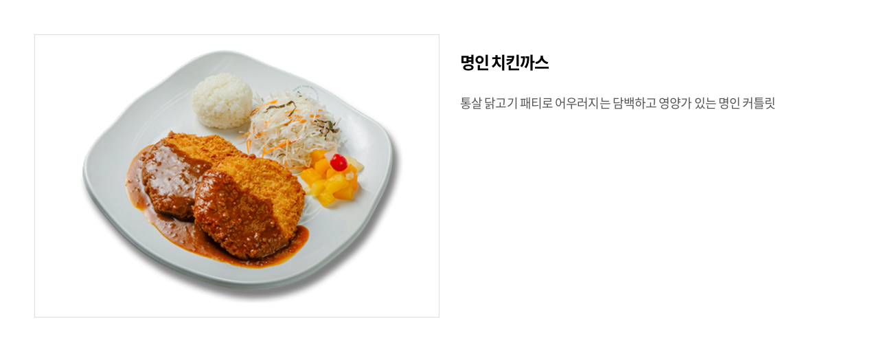

--- FILE ---
content_type: text/html; charset=UTF-8
request_url: https://mi-mandoo.co.kr/bbs/popmenu.php?idx=41
body_size: 3111
content:
<!DOCTYPE html>
<html lang="ko">
	<head>
		<meta charset="utf-8">
		<meta http-equiv="X-UA-Compatible" content="IE=Edge">
		<title>명인만두</title>
		
		<link rel="stylesheet" type="text/css" href="/css/animate.css">
		<link href="https://unpkg.com/aos@2.3.1/dist/aos.css" rel="stylesheet">
		<link rel="stylesheet" type="text/css" href="/css/notosanskr.css">
		<link rel="stylesheet" type="text/css" href="/css/slick.css">
		<link rel="stylesheet" type="text/css" href="/css/swiper.min.css">
		<link rel="stylesheet" type="text/css" href="/css/reset.css">
		<link rel="stylesheet" type="text/css" href="/css/layout.css">	
		<link rel="stylesheet" type="text/css" href="/css/board.css">	
		<link rel="stylesheet" type="text/css" href="/css/doc.css">	
		<link rel="stylesheet" type="text/css" href="/css/responsive.css">	

		<script type="text/javascript" src="/js/jquery-1.11.1.min.js"></script>
		<script type="text/javascript" src="/js/jquery.easing.js"></script>
		<script type="text/javascript" src="/js/swiper.min.js"></script>
		<script type="text/javascript" src="/js/jquery.gnb.js"></script>
		<script type="text/javascript" src="/js/slick.min.js"></script>
		<script src="https://unpkg.com/aos@2.3.1/dist/aos.js"></script>
		<script type="text/javascript" src="/js/TweenMax.min.js"></script>
		<script type="text/javascript" src="/fancybox/lib/jquery.mousewheel-3.0.6.pack.js"></script>
		<script type="text/javascript" src="/fancybox/source/jquery.fancybox.pack.js?v=2.1.5"></script>
		<link rel="stylesheet" type="text/css" href="/fancybox/source/jquery.fancybox.css?v=2.1.5" media="screen">
		<script type="text/javascript" src="/js/script.js"></script>
	<style>
		@font-face {
			font-family: 'GmarketSansLight';
			src: url('https://cdn.jsdelivr.net/gh/projectnoonnu/noonfonts_2001@1.1/GmarketSansLight.woff') format('woff');
			font-weight: normal;
			font-style: normal;
		}
		@font-face {
			font-family: 'GmarketSansMedium';
			src: url('https://cdn.jsdelivr.net/gh/projectnoonnu/noonfonts_2001@1.1/GmarketSansMedium.woff') format('woff');
			font-weight: normal;
			font-style: normal;
		}
		@font-face {
			font-family: 'GmarketSansBold';
			src: url('https://cdn.jsdelivr.net/gh/projectnoonnu/noonfonts_2001@1.1/GmarketSansBold.woff') format('woff');
			font-weight: normal;
			font-style: normal;
		}
		@font-face {
			font-family: 'BinggraeMelona-Bold';
			src: url('https://cdn.jsdelivr.net/gh/projectnoonnu/noonfonts_twelve@1.0/BinggraeMelona-Bold.woff') format('woff');
			font-weight: normal;
			font-style: normal;
		}
	</style>

	</head>
	<body>
		<div class="pop-menu-wrap">
			<div class="col-l">
				<div class="thumb"><img src="/uploaded/product/41/large_171c05af17d3538b678d61ffc5863bd10.png" alt=""></div>
			</div>
			<div class="col-r">
				<div class="menu-name">
					<div class="tit-name">명인 치킨까스</div>
														</div>
				<div class="cnt">통살 닭고기 패티로 어우러지는 담백하고 영양가 있는 명인 커틀릿 <br />
</div>
			</div>
		</div>
	</body>
</html>

--- FILE ---
content_type: text/css
request_url: https://mi-mandoo.co.kr/css/reset.css
body_size: 7628
content:
@charset "utf-8";

* {-webkit-box-sizing:border-box; -moz-box-sizing:border-box; box-sizing:border-box;}
:after, :before {-webkit-box-sizing:border-box; -moz-box-sizing:border-box; box-sizing:border-box;}

/* reset */
body,p,h1,h2,h3,h4,h5,h6,ul,ol,li,dl,dt,dd,table,th,td,form,fieldset,legend,input,textarea,button,select,figure,figcaption{margin:0;padding:0}
body,input,textarea,select,button,table{font-family:'Noto Sans KR','Open Sans',AppleGothic,helvetica,sans-serif;font-size:16px;line-height:1.75em;color:#555;word-break:keep-all;-webkit-text-size-adjust:none;}
img{border:0;max-width:100%;vertical-align:top;}
ul,ol{list-style:none}
fieldset{border:none}
fieldset legend {overflow:hidden;width:0;height:0;margin:0;padding:0;font-size:0;line-height:0;text-indent:-999em;}
button{cursor:pointer}
header,hgroup,article,nav,footer,figure,figcaption,canvas,section,time{display:block}
hr {clear:both;display:none;}
img[usemap] {border:none; height:auto; max-width:100%; width:auto;}

a{
	color:inherit;
	text-decoration:none;
	-webkit-transition: all 0.2s ease-in-out;
	   -moz-transition: all 0.2s ease-in-out;
		-ms-transition: all 0.2s ease-in-out;
		 -o-transition: all 0.2s ease-in-out;
			transition: all 0.2s ease-in-out;
}
a:hover,
a:active{
	-webkit-transition: all 0.2s ease-in-out;
	   -moz-transition: all 0.2s ease-in-out;
		-ms-transition: all 0.2s ease-in-out;
		 -o-transition: all 0.2s ease-in-out;
			transition: all 0.2s ease-in-out;
}

::-webkit-input-placeholder {color:#878787;}
:-moz-placeholder {color:#878787;}
::-moz-placeholder {color:#878787;}
:-ms-input-placeholder {color:#878787;}
:placeholder-shown {color:#878787;}

table caption {overflow:hidden;width:0;height:0;margin:0;padding:0;font-size:0;line-height:0;text-indent:-999em;}
input[type="radio"], input[type="checkbox"] {vertical-align:middle !important; margin:-.2em 3px 0 0 !important;}
input,select {vertical-align:middle; background:#fff;}
input,textarea,button{-webkit-appearance:none;-webkit-border-radius:0}
input[type='checkbox']{-webkit-appearance:checkbox} 
input[type='radio']{-webkit-appearance:radio}

/* user class */
h1,h2,h3,h4,h5,h6,strong,th,.bold{font-weight:700;}
.semibold {font-weight:500;}
.clear{clear:both;}
.clearfix:after {content:" "; display:block; clear:both;}
.blind {position:absolute;overflow:hidden;width:0;height:0;margin:0;padding:0;font-size:0;line-height:0;}
.pointer {cursor:pointer;}
.input {height:44px; padding:6px 16px; color:#505050; font-size:15px; line-height:1.5em; border:1px solid #ddd;}
.input[readonly] {background-color:#e8e8e8; color:#aaaaaa;}
.input.datepicker {padding-right:40px; background:#fff url('/images/bbs/datepicker_icon.png') right 10px center no-repeat;}
textarea.input {height:auto; padding:13px 16px; overflow:auto; resize:none;}
select.input {padding-right:40px; background:#fff url('/images/bbs/select.png') right 14px center no-repeat; -webkit-appearance:none; -moz-appearance:none; appearance:none;}
select.input::-ms-expand {display:none;}
input[type=file].input {padding:0;}

.mgb2 {margin-bottom:2px !important;}
.mgb3 {margin-bottom:3px !important;}
.mgb4 {margin-bottom:4px !important;}
.mgb5 {margin-bottom:5px !important;}
.mgb6 {margin-bottom:6px !important;}
.mgb7 {margin-bottom:7px !important;}
.mgb8 {margin-bottom:8px !important;}
.mgb9 {margin-bottom:9px !important;}
.mgb10 {margin-bottom:10px !important;}
.mgb15 {margin-bottom:15px !important;}
.mgb20 {margin-bottom:20px !important;}
.mgb30 {margin-bottom:30px !important;}
.mgb40 {margin-bottom:40px !important;}
.mgb50 {margin-bottom:50px !important;}

.fl {float:left;}
.fr {float:right;}

.space-center {text-align:center !important;}
.space-right {text-align:right !important;}
.space-left {text-align:left !important;}

.inline-block {display:inline-block;}

.video-container {position:relative; padding-bottom:56.25%; overflow:hidden;}
.video-container video,
.video-container iframe {position:absolute; top:0; left:0; width:100%; height:100%;}

.radiobox {display:inline-block; position:relative; vertical-align:middle; margin-top:-.2em;}
.radiobox input {position:absolute; top:0; left:0; width:0; height:0; border:0; opacity:0; z-index:-1;}
.radiobox label {display:inline-block;}
.radiobox label:before {content:""; display:inline-block; vertical-align:middle; margin:-.2em 8px 0 0; width:18px; height:18px; background-color:#f4f4f4; border:1px solid #ccc; border-radius:100%;}
.radiobox input:checked + label:before {background:#fff url("/images/bbs/radiobox.png") 50% 50% no-repeat;}

.checkbox {display:inline-block; position:relative; vertical-align:middle; margin-top:-.2em;}
.checkbox input {position:absolute; top:0; left:0; width:0; height:0; border:0; opacity:0; z-index:-1;}
.checkbox label {display:inline-block;}
.checkbox label:before {content:""; display:inline-block; vertical-align:middle; margin:-.2em 8px 0 0; width:18px; height:18px; background-color:#f4f4f4; border:1px solid #ccc;}
.checkbox input:checked + label:before {background:#704730 url("/images/bbs/checkbox.png") 50% 50% no-repeat; border-color:#704730;}

.table-responsive {display:block; width:100%; overflow-x:auto; -webkit-overflow-scrolling:touch;}

/* ui datepicker */
.ui-datepicker {display:none; background:#fff; margin-top:2px; border-radius:10px; padding:0 8px 8px; width:250px; box-shadow:0 0 3px rgba(0,0,0,.3);}
.ui-datepicker-header {position:relative; margin:0 -8px 6px; padding:5px 0; background:#28ac9a; border-radius:10px 10px 0 0;}
.ui-datepicker-prev,
.ui-datepicker-next {position:absolute; width:32px; height:32px; top:50%; cursor:pointer; margin-top:-16px; border-radius:100%; overflow:hidden; text-indent:-999em; background-position:50% 50%; background-repeat:no-repeat;}
.ui-datepicker-prev {left:0; background-image:url("/images/bbs/datepicker_prev.png");}
.ui-datepicker-next {right:0; background-image:url("/images/bbs/datepicker_next.png");}
.ui-datepicker-title {text-align:center; color:#fff; font-size:18px; line-height:30px; font-weight:500;}
.ui-datepicker-title select {border:0; margin:-.2em 2px 0; width:70px; height:30px; color:#000; font-size:15px; padding:0 10px 0 6px; vertical-align:middle;}
.ui-datepicker-calendar {width:100%; border-collapse:collapse; border-spacing:0px;}
.ui-datepicker-calendar th {padding:2px 0; text-align:center; font-size:14px; font-weight:500; line-height:30px; color:#222;}
.ui-datepicker-calendar td {padding:0; text-align:center; font-size:13px; font-weight:400; line-height:30px; color:#666;}
.ui-datepicker-calendar .ui-state-default {display:inline-block;width:30px;border-radius:4px;}
.ui-datepicker-calendar .ui-state-hover {background-color:#eee; color:#222;}
.ui-datepicker-calendar .ui-state-active {background-color:#28ac9a; color:#fff;}
.ui-datepicker-other-month .ui-state-default {color:#ccc;}
.ui-datepicker-last {margin-left:-43px;}
.ui-datepicker-trigger {width:44px; height:44px; margin-left:-1px; background:url('/images/bbs/datepicker_icon.png') 50% 50% no-repeat; border:1px solid #aaa; vertical-align:middle; overflow:hidden; text-indent:-999em;}

@media (max-width: 640px) {
	.input.datepicker {background-image:url("../images/bbs/datepicker_icon_x2.png"); background-size:22px auto;}

	.ui-datepicker-prev,
	.ui-datepicker-next {background-size:8px auto;}
	.ui-datepicker-prev {background-image:url("../images/bbs/datepicker_prev_x2.png");}
	.ui-datepicker-next {background-image:url("../images/bbs/datepicker_next_x2.png");}
	.ui-datepicker-trigger {width:38px; height:38px;}
}

--- FILE ---
content_type: text/css
request_url: https://mi-mandoo.co.kr/css/layout.css
body_size: 22296
content:
@charset "utf-8";
/* layout.css는 전체적인 레이아웃 스타일을 정의합니다. */ 

.only-desktop {display:block !important;}
.only-tablet {display:none !important;}
.only-mobile {display:none !important;}
.only-desktop-tablet {display:block !important;}
.only-tablet-mobile {display:none !important;}

#wrapper {position:relative; width:100%; overflow:hidden;}

#skipToContent a {z-index:100000;position:absolute;top:0;left:0;width:1px;height:1px;font-size:0;line-height:0;overflow:hidden}
#skipToContent a:focus, 
#skipToContent a:active {width:200px;height:50px;background:#21272e;color:#fff;font-size:14px;font-weight:bold;text-align:center;text-decoration:none;line-height:50px}

.contain {*zoom:1; width:100%; max-width:1340px; margin:0 auto; padding-left:30px; padding-right:30px;}
.contain:after {content:" "; display:block; clear:both;}

/* header */
#header {position:relative; background-color:#fff; width:100%; z-index:121;}
#header .contain {position:relative; max-width:1780px; height:100px; width:100%;}
#header .sitelogo {position:absolute; top:50%; margin-top:-29px; z-index:10; left:30px;}
#header .sitelogo a {display:block;}

#gnb {position:relative; height:100px; text-align:right;}
#gnb > ul {display:flex; justify-content:flex-end;}
#gnb > ul > li {position:relative; height:100px; z-index:1; padding:0 60px;}
#gnb > ul > li > a {font-size:20px; display:block; position:relative; line-height:100px; font-weight:700; z-index:5; color:#000;}
#gnb > ul > li.active {background-color:#feefd6;}
#gnb > ul > li.active a {color:#fcb01d;}
#gnb > ul > li.active .submenu {background-color:#feefd6;}

#gnb .submenu {height:0; overflow:hidden; position:absolute; left:0; width:100%; text-align:center; z-index:15;}
#gnb .submenu > ul {padding:0 0 12px; position:relative;}
#gnb .submenu > ul > li > a {font-size:18px; line-height:1.4em; padding:14px 0; display:block; color:#000;}
#gnb .submenu > ul > li:hover > a {color:#fff; background-color:#fcb034;}

.submenu-bg {display:none; position:absolute; top:100px; left:0; width:100%; background-color:rgba(255,255,255,.9); z-index:10;}

/* for mobile */
.btn-m-menu {display:none;position:absolute;top:0;right:0; width:80px;height:100%;text-align:center;text-indent:-9999em;z-index:50;}
.btn-m-menu span {position:absolute; right:50%; top:50%; margin-right:-17px; width:34px; height:3px; background:#242424; border-radius:2px;}
.btn-m-menu span:before,
.btn-m-menu span:after {content:" "; position:absolute; right:0; width:34px; height:3px; background:#242424; transition-duration:0.3s, 0.3s; transition-delay:0.3s, 0s; border-radius:2px;}
.btn-m-menu span:before {top:-8px; transition-property:top, transform;}
.btn-m-menu span:after {bottom:-8px; transition-property:bottom, transform;}

.mobile-navigation {display:none; position:fixed; top:90px; right:0; width:280px; height:100%; overflow:auto; transition:.3s ease-in-out; -ms-transform:translateX(100%); transform:translateX(100%); background:#fff; z-index:102;}
.mobile-navigation .nav-menu>ul>li {border-bottom:1px solid #dfdfdf;}
.mobile-navigation .nav-menu>ul>li>a {position:relative; padding:10px 18px; display:block; color:#333; font-size:17px; font-weight:500; line-height:1.3em;}
.mobile-navigation .nav-menu>ul>li>a:after {content:""; position:absolute; top:50%; right:15px; transform:translateY(-75%) rotate(45deg); width:10px; height:10px; border-right:2px solid #454545; border-bottom:2px solid #454545;}
.mobile-navigation .nav-menu>ul>li.active {background:#f4f4f4}
.mobile-navigation .nav-menu>ul>li.active>a {color:#fff; background:#fcb01d;}
.mobile-navigation .nav-menu>ul>li.active>a:after {transform:translateY(-35%) rotate(-135deg); border-color:#fff}
.mobile-navigation .nav-menu>ul>li.home>a {padding:19px 18px;}
.mobile-navigation .nav-menu>ul>li.home>a:after {display:none;}
.mobile-navigation .nav-menu .submenu {display:none; margin:-1px 0 0 0; padding:10px 0;}
.mobile-navigation .nav-menu .submenu>ul>li>a {display:block; padding:5px 18px; color:#454545; font-size:15px; font-weight:400; line-height:1.4em;}
.mobile-navigation .nav-menu .submenu>ul>li>a:hover {color:#fcb01d;}
.mobile-navigation .menu-close {position:absolute; top:15px; right:15px; width:30px; height:30px;overflow:hidden; text-indent:-999em;}
.mobile-navigation .menu-close:before, 
.mobile-navigation .menu-close:after {content:""; position:absolute; left:14px; height:30px; width:2px; background-color:#ddd;}
.mobile-navigation .menu-close:before {transform:rotate(45deg);}
.mobile-navigation .menu-close:after {transform:rotate(-45deg);}
.mobile-overlay {display:none; position:fixed; top:0; left:0; width:100%; height:100%; background:#000; opacity:0.6; z-index:98;}

html.menu-opened #header {background:#fff;}
html.menu-opened #header:after {content:""; position:absolute; bottom:0; left:0; width:100%; height:1px; background:#ddd; z-index:1;}
html.menu-opened .mobile-navigation {-ms-transform:translateX(0); transform:translateX(0);}
html.menu-opened .mobile-overlay {display:block;}
html.menu-opened .btn-m-menu span {background:none !important;}
html.menu-opened .btn-m-menu span:before,
html.menu-opened .btn-m-menu span:after {transition-delay:0s, 0.3s;}
html.menu-opened .btn-m-menu span:before {top:0; transform:rotate(45deg);}
html.menu-opened .btn-m-menu span:after {bottom:0; transform:rotate(-45deg);}

/* main */
#fp-nav {display:none;}
.main-visual {position:relative; width:100%; line-height:0; overflow:hidden; padding-top:0;}
.main-visual .item {position:relative; width:100%; z-index:1;}
.main-visual .img {display:block; position:relative; height:980px; background-repeat:no-repeat; background-position:center center; -webkit-background-size:cover; background-size:cover; overflow:hidden;}
.main-visual .txt-box {padding:40px 0; color:#fff; position:absolute; width:100%; max-width:972px; top:50%; left:50%; text-align:center; transform:translate(-50%,-50%); border:1px solid rgba(255,255,255,.5);}
.main-visual .txt-box .txt-type1 {font-size:56px; margin-bottom:15px; letter-spacing:-.025em; line-height:1.179em; font-weight:700;}
.main-visual .txt-box .txt-type2 {font-size:30px; letter-spacing:-.025em; line-height:1.2em;}
.main-visual .txt-box .color-1 {color:#fcb01d;}
.main-visual .txt-box .color-2 {color:#ff7848;}
.main-visual .txt-box .color-3 {color:#98de2a;}
.main-visual .txt-box .color-4 {color:#e8c63c;}
.main-visual .txt-box .color-5 {color:#ff9e00;}

.main-visual .slick-arrow {position:absolute; top:50%; width:70px; height:70px; margin-top:-35px; z-index:98; border:0; font-size:0; line-height:0; background-color:transparent; background-position:50% 50%; background-repeat:no-repeat; background-size:contain;}
.main-visual .slick-prev {left:100px; background-image:url("/images/main/btn_prev.png");}
.main-visual .slick-next {right:100px; background-image:url("/images/main/btn_next.png");}

.main-sec2 {padding:90px 0 100px; position:relative; background-attachment:fixed; background-image:url(../images/main/sec2logo.png); background-repeat:no-repeat; background-position:center;}
.main-sec2 h2 {font-size:50px; margin-bottom:70px; line-height:1.2em; letter-spacing:-.05em; font-weight:300; color:#000; text-align:center;}

.point-list li {position:relative;}
.point-list li:last-child {margin-bottom:0;}
.point-list li .cnt {height:400px; padding:70px 80px; margin-right:100px; border:1px solid #d3a067; border-radius:20px; position:relative;}
.point-list li .cnt strong {color:#000; font-weight:700;}
.point-list li .cnt .num {font-size:100px; top:45px; left:35px; z-index:-1; letter-spacing:-.05em; line-height:1em; color:#ebebeb; font-family:'GmarketSansLight'; position:absolute;}
.point-list li .cnt .tit {font-size:50px; line-height:1.2em; font-weight:300; color:#000;}
.point-list li .cnt .txt {font-size:24px; line-height:1.5em; letter-spacing:-.05em; color:#555;}
.point-list li .cnt .icon {position:absolute; bottom:30px; left:70px;}
.point-list li .img {position:absolute; top:-45px; right:-20px;}

.point-list li:after {position:absolute; content:''; width:641px; height:160px; left:320px; bottom:-207px; background-image:url('../images/main/sec2_line1.png'); background-size:contain; background-repeat:no-repeat;}
.point-list li:last-child:after {display:none;}
.point-list li:nth-child(even):after {background-image:url('../images/main/sec2_line2.png');}
.point-list li:nth-child(even) .cnt {margin-right:0; margin-left:105px;}
.point-list li:nth-child(even) .num {left:auto; right:35px;}
.point-list li:nth-child(even) .tit {text-align:right;}
.point-list li:nth-child(even) .txt {text-align:right;}
.point-list li:nth-child(even) .icon {right:40px; left:auto; z-index:-1;}
.point-list li:nth-child(even) .img {right:auto; left:0;}

.point-list li .mb10 {margin-bottom:10px;}

.point-list li.bg2 {margin-bottom:160px;}
.point-list li.bg2:after {bottom:-160px;}

.point-list li.bg3 .cnt {padding-top:45px;}
.point-list li.bg3 .num {top:20px;}
.point-list li.bg3 .img {top:60px;} 

.point-list li.bg6 .img {top:-125px; left:-100px;}

.point-list li.bg1,
.point-list li.bg3 {margin-bottom:250px;}
.point-list li.bg3:after {bottom:-212px;}

.point-list li.bg4,
.point-list li.bg5 {margin-bottom:200px;}
.point-list li.bg4:after,
.point-list li.bg5:after {bottom:-160px;} 

.main-sec3-wrap {padding:100px; background-color:#fcb01d;}

.main-sec3 {padding:60px 50px 80px 120px; background-color:#fff; max-width: 1920px; width: 100%; margin: 0 auto;}
.main-sec3 .sec3-top span {width:133px; font-size:20px; line-height:40px; font-weight:700; letter-spacing:0; color:#fff; border-radius:30px; display:inline-block; background-color:#a16d2a;text-align:center; font-family:'GmarketSansBold';}
.main-sec3 .sec3-top .tit {font-size:56px; font-weight:700; letter-spacing:-.05em; line-height:1.7em; font-family:'BinggraeMelona-Bold'; color:#000;}
.main-sec3 .sec3-top p {font-size:18px; line-height:1.444em; letter-spacing:0; color:#555;}

.load-menu {display:flex; justify-content:space-between;}
.load-menu .wrap {position:relative;}
.load-menu .tab ul {margin-top:50px;}
.load-menu .tab ul li {margin-bottom:13px;}
.load-menu .tab ul li:last-child {margin-bottom:0;}
.load-menu .tab ul li a {font-size:18px; padding:0 40px 0 25px; width:284px; height:65px; display:flex; align-items:center; color:#000; border:1px solid #ddd; position:relative;}
.load-menu .tab ul li a:after {position:absolute; content:''; width:24px; height:1px; right:20px; top:50%; background-image:url('../images/main/lm.png'); background-size:contain; background-repeat:no-repeat;}
.load-menu .tab ul li:hover a {background-color:#fcb01d; color:#fff; border-color:#fcb01d;}
.load-menu .tab ul li:hover a:after {width:23px; height:23px; margin-top:-12px; background-image:url('../images/main/lm_on.png');} 
.load-menu .slick-arrow {position:absolute; top:10px; width:35px; height:69px; z-index:98; border:0; font-size:0; line-height:0; background-color:transparent; background-position:50% 50%; background-repeat:no-repeat; background-size:contain;}
.load-menu .slick-prev {left:30px; background-image:url("/images/main/btn_prev2.png");}
.load-menu .slick-next {right:30px; background-image:url("/images/main/btn_next2.png");}

.mandoo-list {width:100%; max-width:900px; margin-top:-200px;}
.mandoo-list ul li {position:relative;}
.mandoo-list ul li .thumb img {margin:0 auto;}
.mandoo-list ul li .cnt {padding:35px 50px; margin-left:350px; width:100%; max-width:490px; color:#fff; background-color:#4a2009; border-radius:20px;}
.mandoo-list ul li .cnt .tit {font-size:40px; margin-bottom:10px; letter-spacing:0; line-height:1.2em; font-weight:700;}
.mandoo-list ul li .cnt p {font-size:18px; letter-spacing:0; line-height:1.444em; font-weight:300;}

.main-sec4 {padding:160px 0;}
.main-sec4 .contain {max-width:1790px;}

.sec4-list {display:flex; color:#fff;}
.sec4-list .col {width:50%;}
.sec4-list .col-l {padding:60px 65px 75px; background-image:url('../images/main/sec4_bg1.jpg'); background-size:cover; background-repeat:no-repeat;}
.sec4-list .col-l p {font-size:20px; line-height:1.4em; letter-spacing:0; font-weight:500; font-family:'GmarketSansMedium';}
.sec4-list .col-l .tit {font-size:46px; margin:15px 0; letter-spacing:-.05em; line-height:1.304em; font-family:'BinggraeMelona-Bold';}
.sec4-list .col-l span {font-size:18px; margin-bottom:205px; display:block; line-height:1.444em; font-weight:300;}
.sec4-list .col-l a {font-size:18px; width:284px; height:65px; line-height:65px; padding-left:25px; border:1px solid #ddd; position:relative; background-color:#fff; color:#000; display:block;}
.sec4-list .col-l a:after {position:absolute; top:50%; right:20px; width:24px; height:1px; content:''; background-color:#000;}
.sec4-list .col-l a:hover {background-color:#ffc600; border-color:#fff; color:#fff;}
.sec4-list .col-l a:hover:after {background-color:#fff;}

.sec4-list .col-r {display:flex; flex-wrap:wrap;}
.sec4-list .col-r .group {padding:65px 60px; width:50%; background-size:cover; background-repeat:no-repeat; position:relative;}
.sec4-list .col-r .bg2 {background-image:url('../images/main/sec4_bg2.jpg');}
.sec4-list .col-r .bg3 {background-image:url('../images/main/sec4_bg3.jpg');}
.sec4-list .col-r .bg4 {background-image:url('../images/main/sec4_bg4.jpg');}
.sec4-list .col-r .bg5 {background-image:url('../images/main/sec4_bg5.jpg');}
.sec4-list .col-r .group .tt {font-size:24px; margin-bottom:13px; font-weight:500; letter-spacing:0; line-height:1.2em;}
.sec4-list .col-r .group p {line-height:1.5em;}
.sec4-list .col-r .group:hover:before {position:absolute; content:''; width:100%; height:100%; top:0; left:0; border:6px solid #dd663c;}
.sec4-list .col-r .group:hover:after {position:absolute; content:''; width:28px; height:25px; left:60px; bottom:50px; background-image:url('../images/main/arrow1.png'); background-size:contain; background-repeat:no-repeat;}

.main-sec5 {display:flex;}
.main-sec5 .col {padding-top:90px; padding-bottom:95px; width:50%; background-size:cover; background-repeat:no-repeat;}
.main-sec5 .col .sec5-tit {margin-bottom:35px;}
.main-sec5 .col .sec5-tit .tit {font-size:36px; margin-bottom:10px; letter-spacing:0; line-height:1.2em;}
.main-sec5 .col .sec5-tit span {color:#999;}
.main-sec5 .col ul {margin-bottom:40px; height:330px;}
.main-sec5 .col .moreview {width:230px; height:60px; padding-left:60px; font-size:18px; font-weight:700; margin:0 auto; letter-spacing:0; position:relative; background-color:#fff; text-align:center; border-radius:15px; display:flex; color:#000; align-items:center;}
.main-sec5 .col .moreview:before {position:absolute; content:''; width:17px; height:13px; left:30px; top:50%; margin-top:-6px; background-image:url('../images/main/ham.png'); background-size:contain; background-repeat:no-repeat;}
.main-sec5 .col .moreview:hover {color:#fff; background-color:#dd663c;}
.main-sec5 .col .moreview:hover:before {background-image:url('../images/main/ham_on.png');}
.main-sec5 .col-l .moreview {border:1px solid #ddd;}
.main-sec5 .col ul li {display:flex;}
.main-sec5 .col ul li a {white-space:nowrap; overflow:hidden; text-overflow:ellipsis; display:block;}

.main-sec5 .col-l {padding-left:320px; padding-right:45px; background-image:url('../images/main/sec5_1.jpg');}
.main-sec5 .col-l .sec5-tit {color:#333;}
.main-sec5 .col-l ul {border-top:1px solid #ddd;}
.main-sec5 .col-l ul li {padding:18px 0; border-bottom:1px solid #ddd; font-size:18px; letter-spacing:0; font-weight:300;}
.main-sec5 .col-l ul li span {padding:0 30px 0 15px; color:#000;}
.main-sec5 .col-l ul li a {color:#777;}

.main-sec5 .col-r {padding-right:350px; padding-left:40px; background-image:url('../images/main/sec5_2.jpg'); color:#fff;}
.main-sec5 .col-r .sec5-tit span {color:#fff;}
.main-sec5 .col-r ul {padding:40px 0 60px; border-top:1px solid #d3d3d3; border-bottom:1px solid #d3d3d3;}
.main-sec5 .col-r ul li {margin-bottom:25px; padding-left:25px; position:relative;}
.main-sec5 .col-r ul li:last-child {margin-bottom:0;}
.main-sec5 .col-r ul li:before {position:absolute; content:''; width:3px; height:3px; top:50%; margin-top:-2px; left:0; background-color:#fff; border-radius:100%;}
.main-sec5 .col-r ul li span {padding-right:23px;}

/* sub page */
.sub-visual {height:280px; position:relative; display:table; width:100%; background-color:#fff; text-align:center; color:#fff; background-position:50% 50%; background-repeat:no-repeat; background-size:cover;}
.sub-visual .cell {display:table-cell; vertical-align:middle; width:100%; height:100%; font-weight:700;}
.sub-visual h2 {font-size:46px; line-height:1.5em; letter-spacing:0;}
.sub-visual p {font-size:20px; letter-spacing:0; line-height:1.2em;}
.sub-visual.bg1 {background-image:url("../images/common/sv1.jpg");}
.sub-visual.bg2 {background-image:url("../images/common/sv2.jpg");}
.sub-visual.bg3 {background-image:url("../images/common/sv3.jpg");}
.sub-visual.bg4 {background-image:url("../images/common/sv4.jpg");}
.sub-visual.bg5 {background-image:url("../images/common/sv5.jpg");}

.lnb {position:relative; width:100%; text-align:center; z-index:1; background-color:#fcb034;}
.lnb ul {position:relative; display:table; table-layout:fixed; width:100%; z-index:2; justify-content:center}
.lnb ul li {position:relative; display:table-cell; vertical-align:middle; max-width:50%; width:auto !important; z-index:1;}
.lnb ul li a {font-size:18px; height:65px; line-height:65px; border-right:1px solid #fff; font-weight:500; letter-spacing:0; background-color:#fcb034; color:#fff; /* border:1px solid #ddd; border-left:0; */ display:block; width:100%; z-index:1;}
.lnb ul li:first-child a {border-left:1px solid #fff;}
.lnb ul li.active a {background:#e56c00;}

.sub-tab {position:relative; width:100%; text-align:center; z-index:1; background-color:#fcb034;}
.sub-tab ul {position:relative; display:table; table-layout:fixed; width:100%; z-index:2; justify-content:center}
.sub-tab ul li {position:relative; display:table-cell; vertical-align:middle; max-width:50%; width:auto !important; z-index:1;}
.sub-tab ul li a {font-size:18px; height:65px; line-height:65px; border-right:1px solid #fff; font-weight:500; letter-spacing:0; background-color:#fcb034; color:#fff; /* border:1px solid #ddd; border-left:0; */ display:block; width:100%; z-index:1;}
.sub-tab ul li:first-child a {border-left:1px solid #fff;}
.sub-tab ul li.active a {background:#e56c00;}

#contArea {width:100%; max-width:1340px; margin:0 auto; padding:0 30px;}
#contArea.wide {max-width:none; padding:0;}

.sub-title {text-align:center; padding:35px 0 120px;}
.sub-title h3 {font-size:36px; color:#000; line-height:1.3em; letter-spacing:-.05em; position:relative;}
.sub-title h3:after {position:absolute; content:''; width:48px; margin-left:-24px; bottom:-20px; height:1px; left:50%; background-color:#000;}

#boxscroll {height:460px; overflow:auto; margin-bottom:20px;}

/* footer */
#footer .contain {max-width:1680px;}
#footer .contain.fc {position:relative;}
#footer .store-link {display:flex; padding:60px 0 65px; margin:0 -12px; justify-content: center;}
#footer .store-link li {padding:0 12px; width:20%; text-align:center;}
#footer .store-link li a {display:block; position:relative;}
#footer .store-link li a:after {position:absolute; content:''; width:100%; height:100%; top:0; left:0; border:1px solid #ddd; border-radius:15px;}
#footer .store-link li:hover a:after {border:3px solid #f46d00;}

#footer .foot-link {height:90px; display:flex; background-color:#fcb01d; color:#fff; align-items:center; justify-content:center;}
#footer .foot-link li {padding:0 20px;}

#footer .foot-info {padding:42px 0; text-align:center;}
#footer .foot-info span {padding-right:20px; color:#000; line-height:1.5em; letter-spacing:0; font-weight:300;}
#footer .foot-info p {margin-top:33px; color:#aaa;}
#footer .foot-info p span {font-size:12px; padding-left:10px; color:#d1d1d1;}

.foot-info address {font-style:normal;}

.foot-info-wrap {display:flex; justify-content:space-between; align-items:center;}

.familysite {position:absolute; top:70px; right:100px; width:220px; text-align:left; z-index:51;}
.familysite .tt {height:60px; padding:0 30px; line-height:60px; position:relative; display:block; width:100%; color:#aaa; font-weight:300; z-index:2; border:1px solid #ddd;}
.familysite .tt:after {position:absolute; content:''; width:15px; height:10px; right:25px; top:50%; margin-top:-5px; background-image:url('../images/common/family.png'); background-size:contain; background-repeat:no-repeat;}
.familysite ul {position:absolute; display:none; bottom:61px; left:0; width:100%; overflow:auto; border:1px solid #ddd; background-color:#fff;}
.familysite ul li a {padding-left:17px; line-height:30px; display:block; color:#888; font-weight:300; letter-spacing:-.025em; word-break:break-all;}
.familysite ul li:hover a {background-color:#595959; color:#fff;}

.quick {position:absolute; width:160px; right:0; text-align:center; background-color:#fff; z-index:121;}
.quick .row {padding:11px 0; color:#fff; text-align:center;}
.quick .row p {font-size:20px; margin-bottom:5px; font-weight:700; letter-spacing:-.025em;}
.quick .row p img {vertical-align:middle; margin:-5px 5px 0 0;}
.quick .row span {font-size:24px; letter-spacing:-.025em; font-weight:700; font-family:'GmarketSansBold';}
.quick .row1 {margin-bottom:1px; background-color:#fcb034;}
.quick .row2 {background-color:#704730;}

.quick-inq {padding:15px 0; border:1px solid #b9b9b9; border-top:0; border-bottom:0;}
.quick-inq .tit {font-size:20px; font-weight:700; color:#2f1b16; padding-bottom:5px;}
.quick-form {margin:10px 7px 0;}
.quick .check {font-size:13px; color:#2f1b16; font-weight:700;}
.quick .check a {font-size:12px; padding-left:3px; color:#2f1b16; text-decoration:underline; font-weight:300;}
.quick .btn-pack.large {margin:10px 0 0;}

.go-top {padding:3px 0; color:#fff; font-weight:500; text-align:center;	background-color:#000; display:block;}

.f-desktop {display:block;}
.f-tablet {display:none;}
.f-mobile {display:none;}

#main .follow-inq {display: none;}

--- FILE ---
content_type: text/css
request_url: https://mi-mandoo.co.kr/css/doc.css
body_size: 19821
content:
@charset "utf-8";
/* doc.css는 디자인페이지 스타일을 정의합니다. */
.doc-cnt {padding:110px 0;}
.doc-cnt2 {padding-bottom:0;}

.doc-tit {font-size:40px; margin-bottom:20px; letter-spacing:-.05em; color:#000; line-height:1.2em; text-align:center;}
.doc-tit span {color:#e56c00;}
.doc-tit2 {font-size:26px; margin-bottom:95px; font-weight:500; color:#555; letter-spacing:-.025em; line-height:1.538em;}

.list-1 {margin-bottom:65px; display:flex; justify-content:center;}
.list-1 li {padding:0 15px;}

.section-1 p {font-size:20px; line-height:2em; letter-spacing:-.025em; color:#555; text-align:center;}

.section-2 {background-image:url('../images/sub/section_2Bg.jpg'); background-repeat:no-repeat; background-size:contain; width: 100%; max-width: 1920px; margin: 0 auto;}
.section-2 .contain {max-width:1460px;}
.section-2 .doc-tit2 {color:#000;}

.list-2 {display:flex; flex-wrap:wrap; margin:0 -15px; justify-content:center}
.list-2 li {padding:0 15px; border-radius:20px;}
.list-2 li.white,
.list-2 li.white .txt h3 {color:#fff;}
.list-2 li.white .txt {border:0;}
.list-2 li:nth-child(-n+3) {margin-bottom:40px;}
.list-2 li .txt {padding:35px; height:235px; background-color:#fff; border-top-left-radius:30px; border-top-right-radius:30px; border:1px solid #ddd; border-bottom:0;}
.list-2 li .txt h3 {font-size:28px; margin-bottom:15px; line-height:1.1em; font-family:'BinggraeMelona-Bold'; color:#000;}
.list-2 li .txt p {font-size:20px; line-height:1.5em; letter-spacing:-.025em;}
.list-2 li:nth-child(2) .txt {background-color:#fcb01d;}
.list-2 li:nth-child(4) .txt {background-color:#9fad0d;}
.list-2 li:nth-child(6) .txt {background-color:#f1592a;}

.sub-tab.fixed {top:0; left:0; position:fixed;}

.bi-img {margin:40px 0; text-align:center;}

.bi-list1 {margin:0 -23px; display:flex; flex-wrap:wrap; justify-content:center;}
.bi-list1 li {padding:0 23px; margin-bottom:60px;}
.bi-list1 li:last-child {margin-bottom:0;}
.bi-list1 li:last-child .img {margin-bottom:0;}
.bi-list1 li .tit {font-size:24px; font-weight:700; color:#000; letter-spacing:0; line-height:1.3em;}
.bi-list1 li .img {margin:25px 0 18px;}
.bi-list1 li .txt {padding-left:20px; font-weight:300; line-height:1.625em;}
.bi-list1 li .txt strong {font-size:20px; color:#555; letter-spacing:0; line-height:1.3em; display:block;}

.section-4 {background-image:url('../images/sub/section_4Bg.jpg'); background-repeat:no-repeat; background-size:cover; position:relative;}
.section-4 .top-cnt {text-align:right;}
.section-4 .top-cnt p {font-size:14px; font-family:'GmarketSansLight';}
.section-4 .top-cnt .doc-tit2 {color:#000;}

.history-top {position:absolute; top:280px; left:130px;}

.history-c {max-width:780px !important;}
.history {margin-top:180px;}
.history .item {padding-bottom:33px; display:flex; align-items:center}
.history .item .year {font-size:36px; margin-right:45px; width:170px; height:170px; display:flex; justify-content:center; align-items:center; position:relative; letter-spacing:-.05em; border-radius:100%; color:#fff; font-family:'GmarketSansBold'; background-color:#ff7a00;}
.history .item .year:after {position:absolute; content:''; width:1px; height:100%; bottom:-170px; left:85px; background-color:#000;}
.history .item:last-child {padding-bottom:0;}
.history .item:last-child .year:after {display:none;}
.history .item ul li {margin-bottom:13px; display:flex;}
.history .item ul li:last-child {margin-bottom:0;}
.history .item ul li .month {font-size:24px; line-height:1.3em; letter-spacing:-.025em; color:#000; font-family:'GmarketSansBold'}
.history .item ul li .txt {font-size:18px; letter-spacing:-.05em; color:#000; padding-left:15px;}

.local-map {display:flex; margin:95px -20px 0;}
.local-map li {padding:0 20px; width:100%;}
.local-map li .local-top .tit {font-size:26px; font-weight:700; letter-spacing:-.025em; line-height:1.2em; position:relative;}
.local-map li .local-top .tit:before {position:absolute; content:''; width:50px; height:1px; background-color:#7f7f7f; top:-15px; left:-5px;}
.local-map li .local-top .addr {margin:30px 0 35px;}
.local-map li .local-top .group {margin-bottom:15px; display:flex;}
.local-map li .local-top .group:last-child {margin-bottom:0;}
.local-map li .local-top .group .icon {margin-right:20px;}
.local-map li .local-top .group .txt {font-size:18px; letter-spacing:-.025em;}
.local-map li .local-top .group .txt p {color:#000; font-weight:700;}
.root_daum_roughmap {width:100% !important;}

.sub2-sec1 {position:relative;}

.sub-tit {text-align:center;}
.sub-tit p {font-size:20px; line-height:1.8em; font-weight:500; color:#000; letter-spacing:-.025em;}

.compete-1 {position:absolute; top:260px; left:50%; transform:translateX(-50%); max-width:1340px; width:100%; padding:0 30px;}
.compete-1 ul {display:flex; margin:0 -4px; text-align:center;}
.compete-1 ul li {padding:0 4px; width:14.28%;}
.compete-1 ul li .box {height:320px; padding:18px 15px 25px; border:1px solid #ddd; border-radius:10px; background-color:#fff;}
.compete-1 ul li .box .icon {margin:20px 0 25px;}
.compete-1 ul li .box .txt {line-height:1.625em;}

.compete-2 {background-repeat:no-repeat; background-size:cover;}
.compete-2.white {color:#fff;}
.compete-2.bg1 {margin-top:250px; padding:225px 0 70px; background-image:url('../images/sub/compete2Bg.jpg');}
.compete-2.bg3 {padding:120px 0; background-image:url('../images/sub/compete2Bg_2.jpg');}
.compete-2.bg5 {padding:120px 0 100px; background-image:url('../images/sub/compete2Bg_3.jpg');}
.compete-2.bg1 .check-list1 {margin-bottom:90px;}

.compete-2.bg2 {padding:125px 0 110px;}

.compete-2.white .t-txt p {color:#fff;}
.compete-2 .t-txt {flex:1;}
.compete-2 .t-txt p {font-size:40px; margin-bottom:35px; letter-spacing:-.025em; line-height:1.2em; font-weight:700; color:#000;}
.compete-2 .t-txt span {font-size:18px; margin-top:30px; letter-spacing:-.025em; display:block; line-height:1.833em; color:#000;}

.check-list1 li {font-size:24px; line-height:1.3em; margin-bottom:10px; padding-left:40px; font-weight:500; position:relative;}
.check-list1 li:last-child {margin-bottom:0;}
.check-list1 li:before {position:absolute; content:''; width:25px; height:25px; left:0; top:4px; background-image:url('../images/sub/check2.png'); background-size:contain; background-repeat:no-repeat;}
.check-list1 li .color-y {color:#e8d500;}
.check-list1 li .color-y2 {color:#fcb01d;}
.check-list1 li .color-y3 {color:#f1ee00;}
.check-list1 li .color-r {color:#dd663c;}
.check-list1.type2 li {color:#000;}
.check-list1.type2 li:before {background-image:url('../images/sub/check3.png');} 

.flex-wrap {display:flex;}

.img-txt-wrap {display:flex;}
.img-txt-wrap p {font-size:18px; line-height:1.778em; letter-spacing:-.025em; margin-top:15px; flex:1;}
.img-txt-wrap .img-wrap {display:flex;}
.img-txt-wrap .img-wrap .img:last-child {margin-top:50px; margin-left:30px;}
.img-txt-wrap.type2 .img-wrap .img:first-child {margin-top:50px;}
.img-txt-wrap.type2 .img-wrap .img:last-child {margin-top:-70px; margin-left:30px;}
.img-txt-wrap.type3 {margin-top:45px;}
.img-txt-wrap.type3 .img-wrap .img {margin-top:-110px;}

.ad-type {margin-top:75px; display:flex; justify-content:center}
.ad-type li {padding:0 23px; text-align:center;}
.ad-type li .round {width:232px; height:232px; padding-top:30px; border:1px solid #ddd; border-radius:100%; box-shadow:1px 3px 10px rgba(0,0,0,.2);}
.ad-type li .round .tit {font-size:30px; font-weight:700; letter-spacing:-.05em; line-height:1em;}
.ad-type li .round .txt {font-size:18px; margin:13px 0; letter-spacing:-.05em; line-height:1.3em; font-weight:700;}
.ad-type li .round .char {font-size:26px; line-height:1.2em; font-weight:700; color:#000;}

.ad-type li:nth-child(1) .round .tit {color:#dd663c;}
.ad-type li:nth-child(2) .round .tit {color:#fcb01d;}
.ad-type li:nth-child(3) .round .tit {color:#4bb001;}
.ad-type li:nth-child(4) .round .tit {color:#9c5a17;}

.type-list {display:flex; flex-wrap:wrap; margin:100px -26px 0;}
.type-list li {padding:0 26px;}
.type-list li:nth-child(-n+2) {margin-bottom:45px;}

.interior-1 {display:flex; margin:115px -26px 80px; justify-content:center}
.interior-1 li {padding:0 26px;}
.interior-1 li .cnt {margin-top:20px;}
.interior-1 li .cnt .tit {font-size:24px; font-weight:700; color:#000; letter-spacing:-.025em; font-family:'GmarketSansBold';}
.interior-1 li .cnt p {line-height:1.778em; color:#888;}

.interior-wrap {position:relative;}
.interior-wrap:after {position:absolute; content:''; width:100%; height:974px; background-color:#fae2cc; top:135px; left:0; z-index:-1;}
.interior-wrap .img.space-center {margin-bottom:155px;}

.board-form .highlight {font-size:18px; margin-bottom:30px; font-weight:700; color:#e56c00; text-align:center;}

.sub-visual.bg4-1 {background-image:url("../images/sub/subBg4_1.jpg");}
.sub-visual.bg4-2 {background-image:url("../images/sub/subBg4_2.jpg");}
.sub-visual.bg4-3 {background-image:url("../images/sub/subBg4_3.jpg");}
.sub-visual.bg4-4 {background-image:url("../images/sub/subBg4_4.jpg");}
.sub-visual.bg4-5 {background-image:url("../images/sub/subBg4_5.jpg");}

.mandoo-wrap {margin:60px 0 155px;}
.mandoo-wrap.last {margin-bottom:0;}
.mandoo-wrap ul {margin:0 -8px; display:flex; flex-wrap:wrap;}
.mandoo-wrap ul li {padding:0 8px; width:16.6666%; text-align:center;}
.mandoo-wrap ul li a {padding-top:30px; margin-bottom:40px; display:block; position:relative;}
.mandoo-wrap ul li a .marking {position:absolute; top:0; left:50%; transform:translateX(-50%);}
.mandoo-wrap ul li a .thumb {position:relative; padding-bottom:70%; margin-bottom:12px; overflow:hidden;}
.mandoo-wrap ul li a .thumb img {position:absolute; top:50%; left:50%; transform:translate(-50%,-50%); -ms-transform:translate(-50%,-50%); -webkit-transform:translate(-50%,-50%); width:auto !important; height:auto !important; max-width:100%; max-height:100%; object-fit:contain;}
.mandoo-wrap ul li a .name {font-size:18px; font-weight:500; color:#333; text-align:center;}

.marking {font-size:14px; padding:0 25px; line-height:30px; font-weight:500; letter-spacing:-.05em; text-align:center; color:#fff; border-radius:30px; display:inline-block;}
.marking.color1 {background-color:#e56c00;}
.marking.color2 {background-color:#eebe00;}
.marking.color3 {background-color:#5fa71a;}
.marking.color4 {background-color:#e93100;}

.fancybox-pop-menu {border:3px solid #fcb034 !important;}
.fancybox-pop-menu .fancybox-skin {background-color:#fff; border-radius:0;}
.fancybox-pop-menu .fancybox-close {top:30px; right:30px; background-image:url(../images/sub/close_pop.png); background-repeat:no-repeat; background-size:contain;}

.pop-menu-wrap {padding:50px 20px 60px 50px; display:flex;}
.pop-menu-wrap .col-l {width:100%; max-width:590px;}
.pop-menu-wrap .col-l .thumb {position:relative; padding-bottom:69.78%; overflow:hidden;}
.pop-menu-wrap .col-l .thumb img {position:absolute; top:50%; left:50%; transform:translate(-50%,-50%); -ms-transform:translate(-50%,-50%); -webkit-transform:translate(-50%,-50%); width:auto !important; height:auto !important; max-width:100%; max-height:100%; object-fit:contain;}
.pop-menu-wrap .col-l .thumb:after {content:""; position:absolute; top:0; left:0; right:0; bottom:0; border:1px solid #ddd;}
.pop-menu-wrap .col-r {padding-left:30px; flex:1;}
.pop-menu-wrap .col-r .menu-name {padding-top:25px; display:flex;}
.pop-menu-wrap .col-r .menu-name .tit-name {font-size:24px; padding-right:25px; font-weight:700; color:#000; letter-spacing:-.05em; line-height:1.3em;}
.pop-menu-wrap .col-r .cnt {font-size:18px; padding-top:30px; line-height:1.556em; letter-spacing:-.05em;}

.open-type {font-size:14px; padding:0 25px; line-height:30px; font-weight:500; letter-spacing:-.05em; text-align:center; color:#fff; border-radius:30px; display:inline-block;}
.open-type.color1 {background-color:#e56c00;}
.open-type.color2 {background-color:#ffbc5d;}
.open-type.color3 {background-color:#88a417;}
.open-type.color4 {background-color:#54b093;}
.open-type.color5 {background-color:#6b3600;}

.map-tab ul {display:flex;}
.map-tab ul li {width:50%;}
.map-tab ul li a {font-size:20px; height:60px; display:flex; align-items:center; justify-content:center; font-weight:500; letter-spacing:-.05em;border:1px solid #9b5a17; background-color:#fff; color:#555;}
.map-tab ul li:first-child a {border-right:0;}
.map-tab ul li.on a {background-color:#e0cfbe; border-bottom:0; color:#5d3f20;}

.store-find {display:flex; padding-bottom:80px; border-bottom:1px solid #9b5a17;}
.store-find .col {width:50%;}
.store-find .col-l {margin-right:30px;}
.store-find .col-r {border-top:2px solid #9b5a17; border-bottom:1px solid #ddd;}

.store-info .st-name {font-size:26px; padding:30px 0 30px 13px; font-weight:700; display:flex; align-items:center; color:#000; letter-spacing:-.025em;}
.store-info .st-name span {margin-left:15px;}
.store-info ul li {font-size:18px; padding:18px 0; display:flex; border-top:1px solid #ddd; letter-spacing:-.025em;}
.store-info ul li span {padding-left:30px; width:150px; font-weight:700; color:#000;}
.store-info ul li p {flex:1}

.location {position:relative;}
.location .map {position:absolute;top:0;left:0;width:100%;height:100%;z-index:-1;}
.location .map.on {z-index:1;}

.sub-local .root_daum_roughmap {width:100% !important;}

.facility-slider-for {padding:0 100px; margin-bottom:40px; position:relative; line-height:0;}
.facility-slider-for .slick-arrow {position:absolute; top:50%; width:57px; height:57px; margin-top:-28px; z-index:98; border:0; font-size:0; line-height:0; background-color:transparent; background-position:50% 50%; background-repeat:no-repeat; background-size:contain;}
.facility-slider-for .slick-prev {left:0; background-image:url("../images/sub/interior_prev.png");}
.facility-slider-for .slick-next {right:0; background-image:url("../images/sub/interior_next.png");}

.facility-slider-nav {padding:0 230px;}
.facility-slider-nav .item {padding:0 10px;}

.store-slide {padding:80px 0 70px; margin-bottom:40px; border-bottom:1px solid #ddd;}

.startup-cost table {border-collapse:collapse; width:100%; border-top:2px solid #ad0000; text-align:center;}
.startup-cost table th {padding:15px 0; font-size:18px; border-bottom:1px solid #ddd; color:#000; background-color:#ffda9d; border-left:1px solid #ddd;}
.startup-cost table th:first-child {border-left:0;}
.startup-cost table td {height:54px; line-height:1.5em; border-bottom:1px solid #ddd; border-left:1px solid #ddd;}
.startup-cost table td:first-child {border-left:0; font-weight:700; color:#000;}

.costbg {width:70px; height:67px; font-size:13px; line-height:1.3em; font-weight:700; letter-spacing:0; background-image:url('../images/sub/costBg.png'); background-size:70px 67px; background-position:center; background-repeat:no-repeat; display:flex;align-items:center; justify-content:center; margin:12px auto; color:#fff;}
.costbg span {transform:rotate(355deg);}

.flash2{transition:all 0.5s 1s;-webkit-animation:flash2 2.5s ease-in-out infinite 1.5s;-moz-animation:flash2 2.5s ease-in-out infinite 1.5s;-ms-animation:flash2 2.5s ease infinite 1.5s;-o-animation:flash2 2.5s ease-in-out infinite 1.5s;animation:flash2 2.5s ease-in-out infinite 1.5s;-webkit-transition:all 0.5s 1s;}

@-webkit-keyframes flash2{0%,30%,60%{opacity:1}15%,45%{opacity:0}}
@keyframes flash2{0%,30%,60%{opacity:1}15%,45%{opacity:0}} 

.interior-free {padding:28px 0; font-size:28px; line-height:1.8em; font-weight:700; color:#fff; text-align:center; background-color:#e56c00;}
.interior-free span {position:relative; display:inline-block;}
.interior-free span:before {position:absolute; content:''; width:177px; height:116px; left:-210px; bottom:-30px; background-image:url('../images/sub/freeicon.png'); background-size:contain; background-repeat:no-repeat;}

.require {text-align:right; font-weight:500; padding-bottom:5px; display:block;}

.c-require {color:#e56c00; font-weight:500; padding-right:5px; display:inline-block;}

.radio-cell .item {padding-right:20px;}
.radio-cell .item:last-child {padding-right:0;}

.etc-cell {margin-top:20px;}
.etc-cell li {margin-top:10px; display:flex; align-items:center}
.etc-cell li .txt {width:100px;}

.wid1 {width:100%; max-width:210px;}
.wid2 {width:100%; max-width:135px; margin-left:15px;}
.wid3 {width:100%; max-width:325px;}
.wid4 {width:100%; max-width:290px;}

.store-search-pop.active .pop-search {display:block;}
.pop-search {padding:35px 35px 20px; display:none; border:4px solid #000; z-index:1; position:fixed; top:40%; left:50%; transform:translateX(-50%); width:540px; background-color:#fff;}
.pop-search .tit {font-size:24px; padding-bottom:17px; font-weight:700; color:#fcb034; letter-spacing:-.025em; line-height:1.2em; border-bottom:1px solid #5e5e5e;}
.pop-search .shopSearch {margin:20px 0 30px; display:flex; align-items:center}
.pop-search .shopSearch span {padding:0 23px; color:#333;} 
.pop-search .shopSearch .btn-pack {margin-left:10px;}
.pop-search .close-btn {position:absolute; top:35px; right:50px;}

.terms-wrap {font-weight:300; color:#666; line-height:1.75em; letter-spacing:-.03em;}
.terms-wrap .sec {margin-bottom:40px;}
.terms-wrap .sec h3 {color:#222; font-size:1.1em; font-weight:500; margin-bottom:7px;}
.terms-wrap .sec p {margin-bottom:1em;}
.terms-wrap .sec strong {font-weight:500;}
.terms-wrap .sec ol li {padding-left:1em; text-indent:-1em;}
.terms-wrap .sec ol li ol li {padding-left:1.35em; text-indent:-1.35em;}
.terms-wrap .policy-contact {display:flex; padding:20px 0; background:#fafafa; border:1px solid #e5e5e5; margin-bottom:1em;}
.terms-wrap .policy-contact dl {flex:1; padding:0 20px; border-left:1px solid #e5e5e5;}
.terms-wrap .policy-contact dl:first-child {border-left:0;}
.terms-wrap .policy-contact dt {font-weight:500; color:#333; margin-bottom:12px;}

.follow-inq {position:fixed; bottom:0;	left:0; width:100%; height:120px; z-index:101; background-color:#815239; color:#fff; display:flex; align-items:center;}
.follow-wrap {display:flex; max-width:1440px;}
.follow-wrap .num {font-size:40px; font-weight:700; color:#fcb01d; letter-spacing:0; line-height:1.2em; font-family:'GmarketSansBold';}
.follow-wrap .num img {vertical-align:middle; margin:-4px 10px 0 0;}
.follow-wrap .col {margin:0 8px 0 15px; display:flex; align-items:center}
.follow-wrap .col .wrap {display:flex; align-items: center;}
.follow-wrap .col .input {border-radius:5px; height:59px;}
.follow-wrap .col .check {font-size:18px; line-height:28px; margin:0 25px 0 15px; border-bottom:1px solid #ddd;}
.follow-wrap .col .check a {line-height:28px;}
.follow-wrap .col .btn-pack {font-size:24px; background-color:#311303; height:59px; border-radius:10px; color:#fff; border:0;}
.form-item {margin-right:7px;}

.customoverlay {position:relative; bottom:85px; border-radius:6px;border: 1px solid #ccc; border-bottom:2px solid #ddd;float:left;}
.customoverlay:nth-of-type(n) {border:0; box-shadow:0px 1px 2px #888;}
.customoverlay a {display:block;text-decoration:none;color:#000;text-align:center;border-radius:6px;font-size:12px;font-weight:400;overflow:hidden;background: #d95050;background: #d95050 url(https://t1.daumcdn.net/localimg/localimages/07/mapapidoc/arrow_white.png) no-repeat right 14px center;}
.customoverlay .title {display:block;text-align:center;background:#fff;padding:5px 10px; line-height:15px;font-size:12px;font-weight:400;border-radius:6px;}
.customoverlay:after {content:'';position:absolute;margin-left:-12px;left:50%;bottom:-12px;width:22px;height:12px;background:url('https://t1.daumcdn.net/localimg/localimages/07/mapapidoc/vertex_white.png')}

--- FILE ---
content_type: text/css
request_url: https://mi-mandoo.co.kr/css/responsive.css
body_size: 30417
content:
@charset "utf-8";

@media (max-width:1460px) {
	.main-sec5 .col-l {padding-left:30px;}
	.main-sec5 .col-r {padding-right:30px;}
	
}

/* landscape tablet and desktop */
@media (max-width:1280px) {
	.only-desktop {display:none !important;}
	.only-tablet {display:block !important;}
	.only-mobile {display:none !important;}
	.only-tablet-mobile {display:block !important;}

	/* header */
	#gnb > ul > li {padding:0 30px;}

	.btn-m-menu {display:none;}
	.mobile-navigation {display:block;}
	.mobile-navigation .nav-util {display:block; padding:10px 15px;}
	.mobile-navigation .nav-util ul {}
	.mobile-navigation .nav-util ul:after {content:" "; display:block; clear:both;}
	.mobile-navigation .nav-util ul li {float:left; position:relative; padding-left:18px;}
	.mobile-navigation .nav-util ul li:first-child {padding-left:0;}
	.mobile-navigation .nav-util ul li:after {content:""; position:absolute; top:50%; right:-9px; width:1px; height:12px; margin-top:-6px; background:#ddd;}
	.mobile-navigation .nav-util ul li:last-child:after {display:none;}
	.mobile-navigation .nav-util ul li a {display:block; font-size:13px; line-height:25px; color:#686868;}
	.mobile-navigation .nav-util ul li:last-child a {padding-top:0;}
	.mobile-navigation .nav-util ul li a img {vertical-align:middle; margin-right:6px;}

	/* main */
	.main-visual .slick-prev {left:15px;}
	.main-visual .slick-next {right:15px;}

	.load-menu {display:block;}
	.load-menu .slick-arrow {top:50%; margin-top:-30px;}
	.mandoo-list {margin-top:0;}
	.mandoo-list ul li .cnt {margin-left:250px;}

	
	/* sub */
	.lnb ul li {width:180px;}

	/* contents */
	.local-map {display:block; margin-left:0; margin-right:0;}
	.local-map li {width:100%; padding:0;}
	.local-map li:last-child {padding-top:70px;}

	.root_daum_roughmap {width:100% !important;}

	.list-2 {margin:0 -10px;}
	.list-2 li {width:33.3333%; padding:0 10px;}

	.follow-wrap .num {font-size:20px;}
	.follow-wrap .num img {height:40px;}
	.follow-wrap .col .check {font-size:15px; line-height:26px; margin:0 15px 0 10px;}
	.follow-wrap .col .input {height:44px;}
	.follow-wrap .col .btn-pack {height:44px; font-size:20px; line-height:44px;}
	
	.img-txt-wrap p br {display:none;}

	.type-list li {width:50%;}


	/* footer */
	.familysite {right:30px;}
	.quick {display:none;}
	
}
/* Landscape tablet */
@media (max-width:1024px) {
	body, input, textarea, select, button, table {font-size:15px;}

	/* header */
	#header {position:fixed; box-shadow:3px 3px 3px rgba(0,0,0,.15); background-color:#fff;}
	#header .contain {height:70px;}
	#gnb {display:none;}
	#header .sitelogo {margin-top:-20px;}
	#header .sitelogo a img {height:40px;}

	.btn-m-menu {display:block; width:70px;}

	.mobile-navigation {top:70px;}
	
	/* main */
	.main-visual {margin-top:70px;}
	.main-visual .img {height:600px;}
	.main-visual .txt-box {max-width:600px;}
	.main-visual .txt-box .txt-type1 {font-size:28px; margin-bottom:10px;}
	.main-visual .txt-box .txt-type2  {font-size:18px;}

	.main-visual .slick-arrow {height:60px;}
	
	.main-sec2 {padding:60px 0;}
	.main-sec2 h2 {font-size:30px; margin-bottom:40px;}

	.point-list li .cnt {height:300px; padding:50px 40px; margin-right:70px;}
	.point-list li .cnt .icon {z-index:-1;}

	.point-list li .cnt .num {font-size:50px;}
	.point-list li .cnt .tit {font-size:30px;}
	.point-list li .cnt .txt {font-size:18px;}
	.point-list li .img {top:-45px; right:-20px;}
	.point-list li .img img {height:400px;}

	.point-list li:after {display:none;}

	.point-list li:nth-child(even) .cnt { margin-left:105px;}
	.point-list li:nth-child(even) .num {right:35px;}
	.point-list li:nth-child(even) .icon {right:40px;}

	.point-list li .mb10 {margin-bottom:10px;}

	.point-list li.bg2 {margin-bottom:160px;}
	.point-list li.bg2:after {bottom:-160px;}

	.point-list li.bg3 .cnt {padding-top:45px;}
	.point-list li.bg3 .num {top:20px;}
	.point-list li.bg3 .img {top:60px;} 

	.point-list li.bg6 .img {top:-125px; left:-100px;}

	.point-list li.bg1,
	.point-list li.bg3 {margin-bottom:180px;}

	.point-list li.bg4,
	.point-list li.bg5 {margin-bottom:180px;}

	.main-sec3-wrap {padding:30px;}
	.main-sec3 {padding:50px;}
	.load-menu .slick-prev {left:0;}
	
	.main-sec4 {padding:100px 0;}
	.sec4-list .col-l {padding:50px;}
	.sec4-list .col-l .tit {font-size:26px;}
	.sec4-list .col-r .group {padding:30px;}
	.sec4-list .col-l span {margin-bottom:50px; font-size:15px;}
	.sec4-list .col-l a {font-size:16px; width:200px; height:50px; line-height:50px; padding-left:20px;}
		
	.main-sec5 .col .sec5-tit .tit {font-size:26px;}
	.main-sec5 .col-r ul {padding:40px 0;}
	.main-sec5 .col .moreview {width:210px; height:55px; padding-left:60px; font-size:16px;}
	
	/* footer */
	#footer .foot-info {text-align:left;}

	/* sub */	
	.lnb .contain {padding:0;}
	.lnb ul {display:table; table-layout:unset;}
	.lnb ul li {float:none; display:table-cell; vertical-align:top; width:auto !important; word-break:break-all;}
	.lnb ul li a {min-width:160px; height:40px; font-size:16px; line-height:40px;}

	.sub-visual {height:240px; margin-top:70px;}
	.sub-visual h2 {font-size:30px; margin-top:0;}
	.sub-visual p {font-size:16px;}
	
	.sub-title {padding:40px 0 50px;}
	.sub-title h3 {font-size:24px;}
	.sub-title h3:after {width:40px; margin-left:-20px; bottom:-20px;}
	
	/* footer */
	#footer {padding:15px 0;}
	.foot-info span {padding-right:15px;}
	.foot-info .logoimg {margin-right:30px;}

	.foot-link {padding-right:55px; position:relative; right:auto; top:auto; text-align:right;}

	/* contents */
	.doc-tit {font-size:22px; margin-bottom:15px;}
	.doc-tit2 {font-size:18px; margin-bottom:40px;}
	.section-1 p {font-size:16px; line-height:1.7em;}
	
	.doc-cnt {padding:60px 0;}
	.doc-cnt2 {padding-bottom:0;}

	.list-2 li .txt {height:200px;}
	.list-2 li .txt h3 {font-size:18px}
	.list-2 li .txt p {font-size:16px;}
	.list-2 li .txt p br {display:none;}
	
	.history-c {max-width:100%;}

	.history-top {top:150px; left:50px;}
	.history-top img {height:100px;}

	.sub-tab.fixed {top:70px;}
	.sub-tab ul li a {font-size:16px; height:50px; line-height:50px;}
	
	.history .item .year {font-size:30px; margin-right:30px; width:130px; height:130px;}
	.history .item .year:after {bottom:-130px; left:65px;}
	.history .item ul li .month {font-size:20px;}
	.history .item ul li .txt {font-size:16px;}

	.local-map {margin-top:40px;}
	.local-map li .local-top .tit {font-size:18px;}
	.local-map li .local-top .group .txt {font-size:16px;}

	.sub-tit p {font-size:16px;}
	.sub-tit p br {display:none;}

	.compete-1 ul li .box .txt {font-size:13px;}

	.compete-2 .t-txt p {font-size:24px; margin-bottom:30px;}
	.check-list1 li {font-size:18px; padding-left:30px;}
	.check-list1 li:before {top:3px; height:19px;}

	.img-txt-wrap {display:block;}
	.img-txt-wrap .img-wrap {margin-top:50px;}
	
	.ad-type {margin-top:50px;}
	.ad-type li {padding:0 15px;}
	.ad-type li .round {width:190px; height:190px;}
	.ad-type li .round .tit {font-size:18px;}
	.ad-type li .round .txt {font-size:15px; margin:8px 0;}
	.ad-type li .round .char {font-size:18px;}

	.compete-2 .t-txt span {font-size:16px;}
	.compete-2 .t-txt span br {display:none;}
	.img-txt-wrap.type3 .img-wrap .img {margin-top:0;}

	.startup-cost table td {font-size:14px;}

	.interior-free {padding:20px 0; font-size:16px;}
		
	.mandoo-wrap {margin:50px 0 100px;}
	.mandoo-wrap ul li {width:20%;}
	.marking {padding:0 10px; font-size:13px;}
	.mandoo-wrap ul li a .name {font-size:15px;}

	.white-box {display:none;}
	
	.map-tab ul li a {font-size:16px; height:50px;}
	
	.store-find {padding-bottom:200px;}
	.store-info .st-name {font-size:20px; padding:20px 0 20px 10px;}
	.store-info ul li {font-size:15px; padding:10px 0;}
	
	.facility-slider-nav {padding:0 150px;}

	/* board */
	.input {padding:5px 14px; height:40px;}
	textarea.input {padding:12px 14px;}

	.board-search .search input.input {width:240px;}

	.board-list colgroup col {width:auto !important;}
	.board-list table thead th {font-size:15px;}
	.board-list table tbody td {font-size:15px;}

	.gallery-list ul li .tit {font-size:15px;}

	.news-list .thumb {width:200px;}
	.news-list .tit {font-size:17px;}
	.news-list .txt {font-size:14px;}
	.news-list .date {font-size:13px;}

	.event-list ul li .tit {font-size:15px;}

	.faq .tit {font-size:15px;}
	.faq .tit a {padding:9px 60px 9px 12px;}
	.faq .tit a:after {top:14px;}
	.faq .q {flex:0 0 32px; width:32px; height:32px; font-size:16px; line-height:32px;}
	.faq .cnt {padding:18px 25px 18px 60px;}

	.calendar-head h3 {font-size:28px; margin:0 30px;}
	.calendar-head .cal-btn {width:40px; height:40px;}
	.calendar table th {font-size:15px;}
	.calendar table td {height:110px; font-size:14px;}
	.calendar ul li:before {top:7px;}

	.board-white table {font-size:15px;}

	.board-form table {font-size:15px;}

	.files-upload-text .upfiles-alt {font-size:14px;}

	.board-view-tit {padding:14px 6px;}
	.board-view-tit h3 {font-size:18px;}
	.board-view-info {padding:13px 6px; font-size:13px;}
	.board-view-cnt {padding:15px 6px 40px;}

	.board-prev-next {font-size:14px;}

	.btn-pack.medium {height:40px; padding:0 16px; font-size:15px; line-height:38px;}
	.btn-pack.large {min-width:140px; height:40px; font-size:15px; line-height:38px;}

	.product-list ul li {width:33.3333%;}
	.product-list ul li .tit {font-size:15px;}
	.product-image {width:450px;}
	.product-info .tit {font-size:25px;}

	.store-search {padding:0;}
	.store-search .map-area {width:330px;}
	.store-search .map-img .local {padding:0 10px; font-size:13px; line-height:22px;}

	.result-group .gall li {width:25%;}

	/* member */
	.agree-wrap .agree-tit {font-size:18px;}

	/* shop */

	.zoom_wrap h2 {font-size:22px;}
	.zoom_wrap .content h3 {font-size:17px;}
	.zoom_wrap .content .pro2 h4 {font-size:16px;}
	.zoom_wrap .content h3:before {width:14px; height:14px; top:9px;}
} 

/* portrait tablet */
@media (max-width:850px) {	
	.only-desktop {display:none;}
	.only-tablet {display:block;}


	/* board */
	.gallery-list ul {margin:0 -10px;}
	.gallery-list ul li {width:33.33333333%; padding:0 10px;}

	.event-list ul li {width:50%;}

	.store-search {padding:30px; margin-bottom:30px;}
	.store-search .map-area {display:none;}
	.store-search .search-area h3 {text-align:center; margin-bottom:30px;}

	.board-list {display:none;}
	.board-list-m {display:block;}

	.btn-inquiry {height:40px; font-size:16px; padding:0 17px;}
	.btn-inquiry:after {font-size:20px; margin-left:30px;}

	.form-agree {padding:15px 0; margin-bottom:30px; margin-top:20px;}
	.form-agree dt {font-size:15px; margin-bottom:6px;}
	.form-agree dd {font-size:14px;}
	.form-agree .scroll-box {margin-bottom:10px; padding:4px; height:100px; font-size:12px; line-height:14px;}

	.zoom_wrap .content {height:65vh; font-size:15px;}
} 

/* Landscape phone */
@media (max-width:680px) {
	body, input, textarea, select, button, table {font-size:14px;}
	.only-desktop-tablet {display:none;}
	.only-tablet {display:none;}
	.only-mobile {display:block;}

	.contain {padding:0 15px;}
	#contArea {padding:0 15px;}
	
	/* header */	
	#header .sitelogo {left:15px; margin-top:-15px;}
	#header .sitelogo a img {height:30px;}
	#header .contain {height:60px;}

	.btn-m-menu {width:60px;}
	.mobile-navigation {top:60px; width:230px;}
	.mobile-navigation .nav-menu>ul>li>a {font-size:15px;}
	.mobile-navigation .nav-menu .submenu>ul>li>a {font-size:14px;}

	/* main */
	.main-visual {margin-top:60px;}
	.main-visual .img {height:500px;}
	.main-visual .txt-box {padding:20px 0;}
	.main-visual .txt-box .txt-type1 {font-size:18px;}
	.main-visual .txt-box .txt-type2 {font-size:16px;}
	.main-visual .txt-box {max-width:330px;}
	
	.main-sec2 {background-size: 70%;}
	.main-sec2 h2 {font-size:20px;}
	
	.point-list li .img {position:relative; top:auto; right:auto;}
	.point-list li .img img {height:auto;}
	.point-list li .cnt {margin-right:0; padding:30px 25px; height:auto;}
	.point-list li .cnt .tit {font-size:22px;}
	.point-list li .cnt .txt {font-size:15px;}
	.point-list li:nth-child(even) .cnt {margin-left:0;}
	
	.point-list li.bg1,
	.point-list li.bg2,
	.point-list li.bg3 {margin-bottom:50px;}

	.point-list li {margin-top:30px;}

	.point-list li .cnt .num {font-size:25px; position:relative; top:auto; left:auto; z-index:1;}
	.point-list li .cnt .icon {left:auto !important; right:0;}
	.point-list li .cnt .icon img {height:70px;}

	.point-list li:nth-child(even) .num {left:auto; right:0;}
	
	.point-list li:nth-child(even) .tit {text-align:left;}
	.point-list li:nth-child(even) .txt {text-align:left;}
	
	.point-list li.bg3 .cnt {padding-top:30px;}
	.point-list li.bg3 .img {top:auto;}

	.point-list li.bg4,
	.point-list li.bg5 {margin-bottom:50px;}
	
	.point-list li.bg6 .img {top:auto; left:auto;}

	.point-list li .img {margin-top:30px;}
	
	.main-sec3 .sec3-top span {width:113px; font-size:15px; line-height:30px;}
	.main-sec3 .sec3-top .tit {font-size:20px;}
	.main-sec3 {padding:20px 25px;}
	.main-sec3 .sec3-top p {font-size:14px; margin-top:10px;}
	
	.load-menu .tab ul li a {font-size:15px;height:40px;}

	.sec4-list {display:block;}
	.sec4-list .col {width:100%;}
	.sec4-list .col-l {padding:20px 25px;}
	.sec4-list .col-l p {font-size:15px;}
	.sec4-list .col-l .tit {font-size:18px;}
	.sec4-list .col-l span {margin-bottom:30px;}
	.sec4-list .col-l a {font-size:14px; width:170px; height:40px; line-height:40px; padding-left:15px;}
	.sec4-list .col-r {display:block;}
	.sec4-list .col-r .group {display:block; width:100%;}
	.sec4-list .col-r .group {padding:15px;}
	.sec4-list .col-r .group .tt {font-size:16px; margin-bottom:10px;}

	.main-sec5 {display:block;}
	.main-sec5 .col {width:100%; padding-top:30px; padding-bottom:30px;}
	.main-sec5 .col-l {padding-right:15px; padding-left:15px;}
	
	.main-sec5 .col .sec5-tit .tit {font-size:18px;}
	.main-sec5 .col ul {height:auto;}
	.main-sec5 .col-l ul li {padding:12px 0;   font-size:14px;}

	.main-sec5 .col-r {padding-left:15px; padding-right:15px;}
	.main-sec5 .col-r ul {padding:15px 0;}
	
	.mandoo-list ul li .thumb {margin-top:30px;}
	.mandoo-list ul li .cnt {margin-top:30px;margin-left:0; padding:20px 15px;}
	.mandoo-list ul li .cnt .tit {font-size:17px;}
	.mandoo-list ul li .cnt p {font-size:12px;}

	.load-menu .slick-arrow {height:30px;}
	.load-menu .slick-prev {left:-30px;}
	.load-menu .slick-next {right:-30px;}

	.main-sec4 {padding:50px 0;}
	

	/* footer */
	#footer .store-link {flex-wrap:wrap; justify-content:center; padding:15px 0 30px;}
	#footer .store-link li {width:33.3333%; margin-top:15px;}
	
	#footer .foot-link {flex-wrap:wrap; height:60px; justify-content:normal; padding-left:15px; padding-right:0;}
	#footer .foot-link li {padding:0 15px 0 0;}

	#footer .foot-info {padding:12px 0 150px;}
	#footer .foot-info span {text-align:left; font-size:12px;padding-right:10px;}
	#footer .foot-info span:first-child {display:block;}

	#footer .foot-info p {margin-top:10px; font-size:12px;}
	#footer .foot-info p span {padding-left:0;}
	
	.familysite {position:relative; top:auto; right:auto; width:150px; bottom:140px;}
	.familysite .tt {height:40px; padding:0 20px; line-height:40px;}
	.familysite ul {bottom:41px;}
	
	/* sub */		
	.sub-visual {height:200px;  margin-top:60px;}
	.sub-visual h2 {font-size:22px;}
	.sub-visual p {font-size:14px;}

	.lnb ul {display:table; table-layout:unset;}
	.lnb ul li {float:none; display:table-cell; vertical-align:top; width:auto !important; word-break:break-all;}
	.lnb ul li a {min-width:130px; height:35px; font-size:14px; line-height:35px;}

	/* content */	
	.sub-tab.fixed {top:60px;}
	.sub-tab .contain {padding:0;}
	.sub-tab ul {display:flex; flex-wrap:wrap;}
	.sub-tab ul li {width:33.3333% !important;}
	.sub-tab ul li:nth-child(4) {border-left:1px solid #fff;}
	.sub3-page ul li {width:33.3333% !important;}
	.sub3-page ul li:nth-child(4) {border-left:0;}
	.sub3-page ul li a {border-bottom:0 !important;}
	.sub-tab ul li a {border-bottom:1px solid #fff; height:40px; line-height:40px;}
	.sub-tab ul li:nth-last-child(-n+2) a {border-bottom:0;}
	.sub2-page ul li:nth-last-child(-n+3) a {border-bottom-color:#fcb034 !important;}

	.doc-tit {font-size:18px; margin-bottom:10px;}
	.doc-tit2 {font-size:16px; margin-bottom:30px;}

	.list-1 {display:block; margin-bottom:30px;}
	.list-1 li {margin-bottom:15px;}
	
	.list-2 li {width:100%;}
	.list-2 li .txt {height:auto;}
	.list-2 li:nth-child(-n+5) {margin-bottom:30px;}

	.section-2 {background-image:none;}

	.bi-list1 li .tit {font-size:18px;}
	.bi-list1 li .txt strong {font-size:16px;}
	
	.section-4 .top-cnt .doc-tit,
	.section-4 .top-cnt .doc-tit2 {color:#fff;}
	.history-top {top:200px; left:30px;}
	.history-top img {height:50px;}
	.history {margin-top:130px;}

	.history .item .year {font-size:20px; margin-right:15px; width:100px; height:100px;}
	.history .item ul {flex:1;}
	.history .item .year:after {display:none;}
	.history .item ul li .month {font-size:16px; line-height:1.8em;}
	.history .item ul li .txt {font-size:14px;}

	.local-map .root_daum_roughmap {height:300px !important;}
	.local-map .root_daum_roughmap .wrap_map {height:300px !important}
		
	.follow-inq {height: 140px;}
	.follow-wrap {display:block;}
	.follow-wrap .col {display:block;}
	.follow-wrap .num {text-align: center; margin-bottom:10px;}
	.follow-wrap .num img {height:30px;}
	.follow-wrap .col .wrap1 {padding-bottom:10px;}
	.follow-wrap .col .input {height:36px;}
	.follow-wrap .col .btn-pack {height: 36px; font-size: 15px; line-height: 36px; padding: 0 10px; min-width:100px;}

	.compete-1 {position:relative; top:auto; padding:0;}
	.compete-1 ul {flex-wrap:wrap; margin-top:30px;}
	.compete-1 ul li {width:50%; padding:0 10px; margin-bottom:15px;}
	.compete-1 ul li .box {height:250px;}
	.compete-1 ul li .box .icon img {height:40px;}

	.compete-2.bg1 {margin-top:30px;}
	.compete-2.bg1 {padding:100px 0;}
	
	.compete-2 .t-txt p {font-size:18px; margin-bottom:20px;}
	.check-list1 li {font-size:15px;}
	.img-txt-wrap p {font-size:14px;}
	.compete-2.bg1 .check-list1 {margin-bottom:30px;}
	.img-txt-wrap .img-wrap {display:block;}
	.img-txt-wrap .img-wrap .img:last-child {margin-left:0;	}
	.flex-wrap {display:block;}
	.compete-2 .t-txt span {margin:30px 0;}
	.compete-2 .t-txt span {font-size:14px;}

	.ad-type {flex-wrap:wrap;}
	.ad-type li {width:50%; padding:0 10px; margin-bottom:15px;}
	.ad-type li .round {width:150px; height:150px ; margin:0 auto;}
	.ad-type li .round .tit {font-size:16px;}
	.ad-type li .round .txt {font-size:14px; margin:4px 0;}
	.ad-type li .round .char {font-size:15px;}
	
	.compete-2.bg2,
	.compete-2.bg3,
	.compete-2.bg5 {padding:60px 0;}
	.img-txt-wrap.type2 .img-wrap .img:last-child {margin-top:30px; margin-left:0;}

	.sub-tit p {font-size:14px;}
	.type-list {display:block; margin:50px 0 0;}
	.type-list li {width:100%; padding:0;}
	.type-list li:nth-child(-n+3) {margin-bottom:30px;} 

	.interior-1 {display:block; padding:0 15px; margin:70px 0;}
	.interior-1 li {margin-bottom:30px; padding:0;}
	.interior-1 li .cnt .tit {font-size:16px;}

	.interior-wrap .img.space-center {margin-bottom:60px;}
	.interior-wrap:after {display:none;}

	.startup-cost table th {padding:10px 0; font-size:14px;}

	.board-form .highlight {font-size:15px; margin-bottom:15px;}

	.sub-tab ul li a {font-size:12px;}

	.mandoo-wrap ul li {width:50%;}

	.store-search .search-area {padding:0;}

	.store-search .search-area:after {width:171px; height:151px; right:0; bottom:0; z-index:-10;}
	
	.store-find {display:block;}
	.store-find .col {width:100%;}

	.wid3 {max-width:270px;}
	.store-find {padding-bottom:50px;}
	.store-find .col-r {padding-top:350px;}
	.store-info .st-name {font-size:16px;}
	.open-type {font-size:12px; padding:0 14px; line-height:25px;}
	.store-info ul li span {padding-left:15px; width:100px;}
		
	.store-slide {padding:50px 0;}
	.facility-slider-for {padding:0; margin-bottom:20px;}
	.facility-slider-nav {padding:0;}
	.facility-slider-nav .item {padding:0 5px;}

	.tablescroll {display:block; width:100%; overflow-x:auto; -webkit-overflow-scrolling:touch;}
	.tablescroll table {width:800px;}

	.pop-menu-wrap {display:block;}
	.pop-menu-wrap {padding:50px 30px;}

	.fancybox-pop-menu .fancybox-close {top:15px; right:15px; width:20px; height:20px;}
	.pop-menu-wrap .col-r {padding-left:0;}
	.pop-menu-wrap .col-r .menu-name .tit-name {font-size:18px; padding-right:20px;}
	.marking {line-height:25px;}
	.pop-menu-wrap .col-r .cnt {font-size:15px; padding-top:20px;}

	/* board */
	.input {font-size:14px; padding:0 10px; height:38px;}
	select.input {padding-right:26px; background-image:url("/images/bbs/select_x2.png"); background-position:right 8px center; background-size:12px auto;}
	textarea.input {padding:7px 10px;}

	.radiobox input:checked + label:before {background-image:url("/images/bbs/radiobox_x2.png"); background-size:8px auto;}
	.checkbox input:checked + label:before {background-image:url("/images/bbs/checkbox_x2.png"); background-size:11px auto;}

	.board-search {display:flex; flex-direction:column; margin-bottom:10px;}
	.board-search .total-page {order:3; float:none; font-size:13px;}
	.board-search .cate {float:none; order:1; margin-left:0; margin-bottom:5px;}
	.board-search .cate .input {display:block; width:100%;}
	.board-search .search {float:none; order:2;}
	.board-search .search form {display:flex;}
	.board-search .search .input {flex:1 1 auto; min-width:0; width:1%;}

	.board-list {display:none;}
	.board-list-m {display:block;}

	.gallery-list {padding-top:15px;}
	.gallery-list ul {margin:0;}
	.gallery-list ul li {width:100%; padding:0; margin-bottom:20px;}
	.gallery-list ul li .tit {font-size:14px;}
	.gallery-list ul li .cnt {font-size:12px; margin-top:4px;}

	.news-list ul li {padding:17px 0;}
	.news-list .thumb {width:38%; margin-right:14px;}
	.news-list .tit {font-size:15px; max-height:2.8em; white-space:normal; display:-webkit-box; -webkit-line-clamp:2; -webkit-box-orient:vertical;}
	.news-list .txt {font-size:13px; margin-top:3px; max-height:3em; -webkit-line-clamp:2;}
	.news-list .date {display:none;}

	.event-list {padding-top:20px;}
	.event-list ul li {width:100%; margin-bottom:32px;}
	.event-list ul li .thumb {margin-bottom:10px;}
	.event-list ul li .tit {font-size:15px;}
	.event-list ul li .date {font-size:12px; margin-top:4px;}

	.faq .tit a {padding:7px 0 7px 5px;}
	.faq .tit a:after {display:none;}
	.faq .q {flex:0 0 26px; width:26px; height:26px; font-size:15px; line-height:26px; margin-right:10px;}
	.faq .cnt {padding:12px 12px 12px 15px;}

	.calendar-head {margin-bottom:15px;}
	.calendar-head h3 {font-size:20px; margin:0 17px;}
	.calendar-head .cal-btn {width:34px; height:34px; background-size:9px auto;}
	.calendar-head .cal-prev {background-image:url("/images/bbs/cal_prev_x2.png");}
	.calendar-head .cal-next {background-image:url("/images/bbs/cal_next_x2.png");}
	.calendar table th {padding:6px 4px; font-size:14px;}
	.calendar table td {height:60px; padding:5px 4px; font-size:12px;}
	.calendar ul li {padding-left:0; margin-bottom:6px;}
	.calendar ul li:before {display:none;}
	.calendar .cal-date {font-size:10px; margin-bottom:8px;}

	.board-white table {display:block; border-top:0; border-bottom:0; font-size:14px;}
	
	.board-white table tbody {display:block;}
	.board-white table tr {display:block; padding:12px 0;}
	.board-white table th {display:block; border:0; text-align:left; padding:0; margin-bottom:7px; font-size:16px; background:none;}
	.board-white table td {display:block; border:0; padding:0;}
	.board-white .editor {padding:0; margin-top:-12px;}
	.board-white .item {margin:3px 12px 3px 0;}
	.board-white #user_name {max-width:100% !important;}
	.board-white + .buttons {margin-top:30px;}

	.board-form table tbody {display:block;}
	.board-form table tr {display:block; padding:12px 0;}
	.board-form table th {display:block; border:0; text-align:left; padding:0; margin-bottom:7px; font-size:16px; background:none;}
	.board-form table td {display:block; border:0; padding:0;}
	.board-form + .buttons {margin-top:30px;}

	.form-agree {margin:30px 0 30px;}
	.form-agree h3 {font-size:16px;}
	.form-agree .scroll-box {font-size:12px; max-height:110px; overflow:auto;}
	.form-agree .check {margin-top:12px; font-size:14px;}

	.board-view-tit h3 {font-size:17px;}
	.board-view-info {font-size:12px;}

	.board-prev-next dl {padding:10px 6px;}
	.board-prev-next dt {width:70px}

	.buttons {margin:15px 0;}

	.btn-pack.small {height:26px; padding:0 8px; font-size:11px; line-height:24px;}
	.btn-pack.medium {height:38px; padding:0 14px; font-size:14px; line-height:36px;}
	.btn-pack.large {min-width:120px; height:42px; padding:0 18px; font-size:15px; line-height:40px;}
	.btn-pack.xlarge {min-width:120px; height:50px; padding:0 22px; font-size:16px; line-height:48px;}
	.btn-pack.comment {width:80px; height:32px; font-size:14px;}

	.paginate {margin-top:20px;}
	.paginate a,
	.paginate strong{margin:0 1px;width:30px;height:30px;font-size:14px;line-height:30px;}
	.paginate a.direction {margin:0; background-size:11px;}
	.paginate a.direction.first {background-image:url("/images/bbs/btn_first_x2.png");}
	.paginate a.direction.prev {background-image:url("/images/bbs/btn_prev_x2.png"); margin-right:14px;}
	.paginate a.direction.next {background-image:url("/images/bbs/btn_next_x2.png"); margin-left:14px;}
	.paginate a.direction.last {background-image:url("/images/bbs/btn_last_x2.png");}

	.comment-area {margin-top:37px;}
	.comment-total {font-size:14px; margin-bottom:12px;}
	.comment-write {position:relative; padding:10px;}
	.comment-write .byte {position:absolute; bottom:15px; left:12px; font-size:12px;}
	.comment-write .write {display:block;}
	.comment-write .write textarea {display:block; width:100%; height:65px; margin-right:0;}
	.comment-write .write .btn {text-align:right; margin-top:6px;}
	.comment-item {padding:17px 4px;}
	.comment-item.comment-reply {padding-left:25px; background-image:url("/images/bbs/icon_reply_x2.png"); background-position:3px 18px; background-size:auto 13px;}
	.comment-info {font-size:14px;}
	.comment-info .name {margin-right:5px;}
	.comment-info .date {font-size:11px;}
	.comment-ctr {font-size:12px;}
	.comment-ctr .bar {vertical-align:middle; margin:-.2em 4px 0;}
	.comment-txt {font-size:14px;}
	.comment-link {font-size:13px;}
	.comment-input {padding:10px;}
	.comment-input textarea {height:48px;}

	.board-password {padding:30px 20px;}

	.product-list ul {margin:0 -7px;}
	.product-list ul li {width:50%; padding:0 7px; margin-bottom:27px;}
/* 	.product-list ul li .thumb {margin-bottom:10px;} */
	.product-list ul li .tit {font-size:14px;}
	.product-summary {display:block;}
	.product-image {width:100%; margin-bottom:20px;}
	.product-info {width:100%;}
	.product-info .tit {font-size:18px; padding-bottom:14px; margin-bottom:14px;}
	.product-detail {padding-bottom:25px; margin-bottom:25px;}
	.product-detail .tit {font-size:17px; padding-bottom:10px; margin-bottom:14px;}

	.store-search {padding:0;}
	.store-search .search-area h3 {font-size:16px; padding:15px 25px; margin-bottom:20px; text-align:left;	}
	.store-search .search-area h3 br {display:none;}
	.store-search .search-area dl {display:block; padding:0 15px; margin:20px 0;}
	.store-search .search-area dl dt {width:auto; margin-bottom:6px; font-size:15px;}
	.store-search .search-area dl dd {width:auto;}
	.store-search .search-area input.input {width:calc(100% - 74px); margin-right:4px;}
	.store-search .search-area select.input {width:calc(50% - 39px); margin-right:4px;}
	.store-search .search-area .btn-pack.medium {width:70px;}

	.result-top {font-size:18px;}
	.result-group .gall {margin:0 -7px;}
	.result-group .gall li {width:50%; padding:0 7px;}
	.result-group dl dt {font-size:15px;}
	.result-group dl dd {font-size:13px;}
	.result-group dl dd.date {font-size:12px;}

	/* member */
	.login-tab {border-bottom-width:2px; margin-bottom:35px;}
	.login-tab ul {padding:0 1px;}
	.login-tab ul li {border-width:2px; margin:0 -1px;}
	.login-tab ul li a {font-size:16px; line-height:46px;}
	.login-content .group .input {height:48px; font-size:14px;}

	.sns-login .tit {margin-bottom:20px;}
	.sns-login .tit span {padding:0 20px;}
	.sns-login a {margin:0 8px}
	.sns-login img {width:44px;}

	.agree-wrap {margin-bottom:35px;}
	.agree-wrap .group {margin-top:30px;}
	.agree-wrap .agree-tit {font-size:16px;}
	.agree-wrap .agree-tit .checkbox label:before {background-image:url("../images/member/checkbox_x2.png"); background-size:11px auto;}
	.agree-wrap .agree-tit .checkbox input:checked + label:before {background-image:url("../images/member/checkbox_on_x2.png");}
	.agree-wrap .agree-box {margin-top:7px; max-height:130px; padding:10px 13px;}
	.agree-wrap .agree-box .terms-wrap {line-height:1.4em; word-break:break-all;}

	.join-form table tbody {display:block;}
	.join-form table tr {display:block; padding:12px 0;}
	.join-form table th {display:block; border:0; text-align:left; padding:0; margin-bottom:7px; font-size:16px; background:none;}
	.join-form table td {display:block; border:0; padding:0;}
	.join-form + .buttons {margin-top:30px;}
	.join-form .help-text {display:block; clear:both; padding-top:6px; margin-left:0; font-size:14px; line-height:1.5em;}
	.join-form #user_id {float:left; width:calc(100% - 90px) !important;}
	.join-form #user_id + .btn-pack {width:90px; text-align:center;}
	.join-form #user_pw,
	.join-form #user_pw2,
	.join-form #user_name {width:100% !important;}

	.join-complete .tit {font-size:22px; margin-bottom:20px;}
	.join-complete .txt {font-size:16px;}
	.join-complete .icon {width:110px; height:110px; background-size:48px;}

	.find-tab {border-bottom-width:2px; margin-bottom:35px;}
	.find-tab ul {padding:0 1px;}
	.find-tab ul li {border-width:2px; margin:0 -1px;}
	.find-tab ul li a {font-size:16px; line-height:46px;}
	.find-content .group .input {height:48px; font-size:14px;}
	.find-result {padding:30px 15px; font-size:16px;}
	.find-result h4 {font-size:19px;}
	.find-result .name {font-size:24px;}

	.member-leave .txt {margin-bottom:27px;}
	.member-leave .txt .tit {font-size:18px;}
	.member-leave .form {margin-bottom:35px; padding:35px 25px; font-size:15px;}
	.member-leave .form .group .label-tt {width:80px;}

	.zoom_wrap h2 {font-size:18px; padding:15px;}
	.zoom_wrap .content h3 {padding:0 20px;}
	.zoom_wrap .content {height:60vh; font-size:13px;}
	.zoom_wrap .content .pro {margin:15px 20px;}
	.zoom_wrap .content h3:before {width:13px; height:13px;}

	/* shop */	

} 

/* Landscape phones and down */
@media (max-width:320px) {

} 


--- FILE ---
content_type: application/javascript
request_url: https://mi-mandoo.co.kr/js/script.js
body_size: 7929
content:
$(document).ready(function() {
	// 타이틀 변환
	var homeTile = jQuery('title').text();
	var replaceTitle = jQuery('.sub-title h2').text();
	arrTitle = jQuery('.sub-title h2').text();
	if(replaceTitle==''){
	}else{
		document.title=arrTitle + " | " + homeTile;
	};

	$(".nav-menu").html($("#gnb").html());
	$(".btn-m-menu").click(function(e){
		e.preventDefault();
		if($("html").hasClass("menu-opened")){
			$("html").removeClass("menu-opened");
		}else{			
			$("html").addClass("menu-opened"); 
		}
	});

	$(".mobile-overlay").click(function(){				
		$("html").removeClass("menu-opened");
	});

	$(".mobile-navigation nav > ul > li > a").click(function(){
		t = $(this).parent('li');
		if (t.hasClass('active')) {
			t.removeClass('active');
			t.find('.submenu').slideUp('fast');
		}else {
			$(".mobile-navigation nav li").removeClass('active');
			t.addClass('active');
			if(t.find('div').hasClass('submenu')){
				$(".mobile-navigation nav .submenu").slideUp('fast');			
				t.find('.submenu').slideDown('fast');
				return false;
			}	
		}
	});

	var quick_offsetd = $(".sub-tab").offset();
	$(window).scroll(function() {
		if ($(window).scrollTop() > quick_offsetd.top) {
			$(".sub-tab").addClass("fixed");
		} else {
			$(".sub-tab").removeClass("fixed");
		};
	});

	
	// 텝
	$(".tab-content").hide();
	$("ul.tabs>li:first").addClass("active"); 	
	$(".tab-content:first").show();

	$("ul.tabs>li").click(function(e) {
		e.preventDefault();
		$("ul.tabs>li").removeClass("active");
		$(this).addClass("active");
		$(".tab-content").hide();		
		var activeTab = $(this).find("a").attr("href");
		$(activeTab).show();
		return false;
	});

	// 매장찾기
	$('.store-search-pop a, .close-btn').click(function(){
		if(!$(".store-search-pop").hasClass("active")){
			$(".store-search-pop").addClass("active");
		}else{
			$(".store-search-pop").removeClass("active");
		}
	});

	// lnb
	/*if($(window).width()<=1025){
		var lnbIndex = $(".lnb li.active").index();
		var lnbSwiper = new Swiper('.lnb .swiper-container', {
			slidesPerView: 'auto',
			paginationClickable: true,
			preventClicks: false,
			initialSlide: lnbIndex
		});
		$('.lnb li a').focus(function() {
			lnbSwiper.slideTo( $(this).parent("li").index() );
		});

		var tabmenuIndex = $(".ddd li.active").index();
		var tabmenuSwiper = new Swiper('.ddd .swiper-container', {
			slidesPerView: 'auto',
			paginationClickable: true,
			preventClicks: false,
			initialSlide: tabmenuIndex
		});
		$('.ddd li a').focus(function() {
			tabmenuSwiper.slideTo( $(this).parent("li").index() );
		});
	};*/
	
	jQuery('.go-top').click(function() {
		jQuery('html, body').animate({scrollTop: '0px'}, 400);
	});
	// slider
	$('.main-visual .items').slick({
		slidesToShow: 1,
		slidesToScroll: 1,
		speed: 1000,
		arrows: true,
		dots: false,
		fade: true,
		pauseOnHover: false,
		adaptiveHeight: true,
		autoplay: true,
		autoplaySpeed: 4000,
		responsive: [
			{
			  breakpoint: 650,
			  settings: {
				arrows: false
			  }
			}
		  ]
	});

	$(".load-menu .tab a").click(function(){
		$(".load-menu .tab ul li").removeClass("active");
		$(this).parent("li").addClass("active");
		$.ajax({
			url: '/load_menu.php?idx='+$(this).data('idx'),
			dataType: 'html',
			success: function(html) {
				$('#loaded').html("");
				$('#loaded').append(html);

				var slider = $(".load-menu .wrap ul");

				slider.slick({
					slidesToShow: 1,
					slidesToScroll: 1,
					speed: 600,
					arrows: true,
					appendArrows: $('.load-menu .wrap'),
					//autoplay: true,
					//autoplaySpeed: 4000,
					dots: false
				});
			}
		});
		return false;
	});
	$(".load-menu .tab ul li").eq(0).find("a").trigger("click");

	$('.main-box .items').slick({
		slidesToShow: 1,
		slidesToScroll: 1,
		speed: 1000,
		arrows: false,
		dots: true,
		pauseOnHover: false,
		adaptiveHeight: true,
		autoplay: false,
	});

	$('.pro-slider-for').slick({
		slidesToShow: 1,
		slidesToScroll: 1,
		arrows: false,
		fade: true,
		asNavFor: '.pro-slider-nav'
	});
	$('.pro-slider-nav').slick({
		slidesToShow: 4,
		slidesToScroll: 1,
		asNavFor: '.pro-slider-for',
		dots: false,
		arrows: false,
		centerMode: false,
		focusOnSelect: true,
		responsive: [
			{
			  breakpoint: 860,
			  settings: {
				slidesToShow:3
			  }
			},
			{
			  breakpoint: 650,
			  settings: {
				slidesToShow: 2
			  }
			}
		  ]
	});
	
	$('.facility-slider-for').slick({
		slidesToShow: 1,
		slidesToScroll: 1,
		arrows: true,
		fade: true,
		asNavFor: '.facility-slider-nav',
		responsive: [
			{
			  breakpoint: 650,
			  settings: {
				arrows: false
			  }
			}
		]
	});
	$('.facility-slider-nav').slick({
		slidesToShow: 4,
		slidesToScroll: 1,
		asNavFor: '.facility-slider-for',
		dots: false,
		arrows: false,
		centerMode: false,
		focusOnSelect: true,
		responsive: [
			{
			  breakpoint: 650,
			  settings: {
				slidesToShow: 3
			  }
			}
		]
	});

	$(".sub-local .map-tab ul li").click(function(e){ 
		e.preventDefault();
		$(".sub-local .map-tab ul li").removeClass('on');
		$(".location .map").removeClass('on');

		$(this).addClass('on');
		//$("#"+$(this).data('id')).addClass('on');	
		var activeTab = $(this).find("a").attr("href");
		$(activeTab).addClass('on');	
	});

	// familysite
	$('.familysite .tt').click(function(){
		if(!$(".familysite").hasClass("active")){
			$(".familysite").addClass("active").find("ul").slideDown(200);
		}else{
			$(".familysite").removeClass("active").find("ul").slideUp(200);
		}
	});

	// path
	$(".path-wrap .part>a").bind("click", function(){
		var t = $(this).parent("div");
		if(!t.hasClass("active")){
			$(".path-wrap .part").removeClass("active").find("ul").slideUp(100);
			t.addClass("active").find("ul").slideDown(200);
		}else{
			t.removeClass("active").find("ul").slideUp(100);
		}
		return false		
	});
	$(".path-wrap .part").each(function(){
		$(this).find(".page-name").text($(this).find("li.active").text());
	});

	// fancybox
	jQuery("a.zoom").fancybox({
		padding     : 0,
		margin      : 20,
		openEffect	: 'none',
		closeEffect	: 'none',
		helpers:  {
			overlay: {
				locked: false
			}
		}
	});

	$(".pop_privacy").fancybox({
		padding     : 0,
		margin      : 10,
		fitToView	: false,
		closeClick	: false,
		openEffect	: 'none',
		closeEffect	: 'none',
		type		: 'ajax',
		helpers:  {
			overlay: {
				locked: false
			}
		}
	});

	$(".pop_email").fancybox({
		padding     : 0,
		margin      : 10,
		fitToView	: false,
		closeClick	: false,
		openEffect	: 'none',
		closeEffect	: 'none',
		type		: 'ajax',
		helpers:  {
			overlay: {
				locked: false
			}
		}
	});

	jQuery(".pop-menu").fancybox({
		padding     : 0,
		margin      : 15,
		fitToView	: false,
		maxWidth	: "100%",
		wrapCSS : 'fancybox-pop-menu', 
		maxHeight	: "100%",
		width		: 1280,
		height		: 525,
		autoSize	: false,
		closeClick	: false,
		openEffect	: 'none',
		closeEffect	: 'none',
		type		: 'iframe',
		helpers:  {
			overlay: {
				locked: false
			}
		}
	});

	AOS.init();

	// 2-2 맟춤형 프로세스
	var tween2_2 = TweenMax.fromTo("#trigger-2-2", 1, { x:-1000, opacity:0 }, { x:0, opacity:1}	);
	var tween2_2 = TweenMax.fromTo("#trigger-2-3", 1, { x:-1000, opacity:0 }, { x:0, opacity:1}	);

});



$(window).bind("load resize", function(){
	stageResize();
});

function stageResize(){
	winH = $(window).height(),
	docH = $(document).height(),
	headH = $("#header").outerHeight(),
	subH = $(".sub-visual").outerHeight(),
	lnbH = $(".path-wrap").outerHeight(),
	footH = $("#footer").outerHeight();

	$("#sub #container").css("min-height",winH-headH-subH-lnbH-footH);
}
////());
